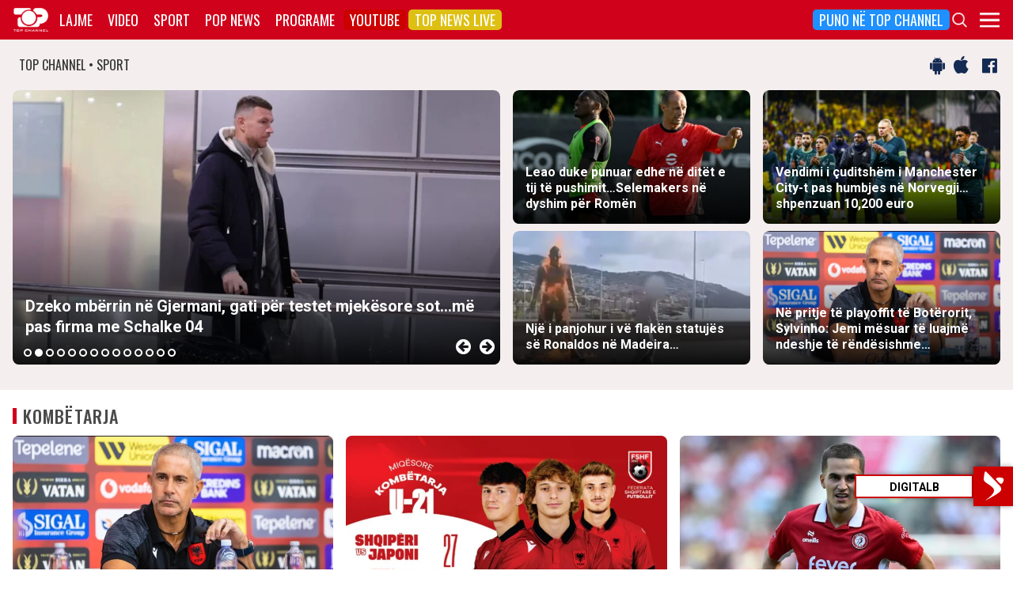

--- FILE ---
content_type: text/html; charset=UTF-8
request_url: https://top-channel.tv/sport/?utm_source=supersport&utm_campaign=supersport_redirect
body_size: 17729
content:
<!DOCTYPE html>
<html lang="en-US">

<head>
	<meta http-equiv="X-UA-Compatible" content="IE=edge">
	<meta name="viewport" content="width=device-width, initial-scale=1">
	<meta content='width=device-width, initial-scale=1.0, maximum-scale=1.0, user-scalable=0' name='viewport' />
	<title>  Sport - Top Channel</title>
	<meta charset="UTF-8" />
	<meta name="facebook-domain-verification" content="0q8896rl4bckxncytvruakxa9negl1" />
	<meta property="fb:app_id" content="1715618661991455" />
	<meta property="fb:pages" content="134092533150" />
	<meta property="fb:pages" content="108962328164349" />
	<meta property="fb:pages" content="103166395479985" />
	<meta property="og:type" content="website" />
	<meta property="og:locale" content="sq_AL" />
	<meta name="apple-itunes-app" content="app-id=652840314">
	<!--<meta name="google-play-app" content="app-id=com.topchannel.tv.activitys">-->

	<meta property="og:url" content="https://top-channel.tv/" />
	<meta property="og:title" content="  Sport - Top Channel" />
	<meta property="og:description" content="Lajmet e fundit minute pas minute, art, sport, Portokalli, Fiks Fare, Top Story, Perputhen, Big Brother Albania, Big Brother VIP, Shqiperia Live" />
	<meta property="og:image" content="https://top-channel.tv/wp-content/themes/topchannel/assets/images/topchannel.jpg" />

	<meta name="twitter:card" content="summary_large_image">
	<meta name="twitter:creator" content="@topchanneltv">
	<meta name="twitter:site" content="@tchbreakingnews">
	<meta name="twitter:url" content="https://top-channel.tv/">
	<meta name="twitter:title" content="  Sport - Top Channel">
	<meta name="twitter:description" content="Lajmet e fundit minute pas minute, art, sport, Portokalli, Fiks Fare, Top Story, Perputhen, Big Brother Albania, Big Brother VIP, Shqiperia Live">
	<meta name="twitter:image" content="https://top-channel.tv/wp-content/themes/topchannel/assets/images/topchannel.jpg">
	<meta name="twitter:image:alt" content="  Sport - Top Channel">

	<meta name="google-adsense-account" content="ca-pub-9878286712228611">
	<script async src="https://pagead2.googlesyndication.com/pagead/js/adsbygoogle.js?client=ca-pub-9878286712228611"
		crossorigin="anonymous"></script>
	<meta name='robots' content='max-image-preview:large' />
	<style>img:is([sizes="auto" i], [sizes^="auto," i]) { contain-intrinsic-size: 3000px 1500px }</style>
	<link rel='stylesheet' id='wp-block-library-css' href='https://top-channel.tv/wp-includes/css/dist/block-library/style.min.css?ver=6.8.3' type='text/css' media='all' />
<style id='classic-theme-styles-inline-css' type='text/css'>
/*! This file is auto-generated */
.wp-block-button__link{color:#fff;background-color:#32373c;border-radius:9999px;box-shadow:none;text-decoration:none;padding:calc(.667em + 2px) calc(1.333em + 2px);font-size:1.125em}.wp-block-file__button{background:#32373c;color:#fff;text-decoration:none}
</style>
<style id='global-styles-inline-css' type='text/css'>
:root{--wp--preset--aspect-ratio--square: 1;--wp--preset--aspect-ratio--4-3: 4/3;--wp--preset--aspect-ratio--3-4: 3/4;--wp--preset--aspect-ratio--3-2: 3/2;--wp--preset--aspect-ratio--2-3: 2/3;--wp--preset--aspect-ratio--16-9: 16/9;--wp--preset--aspect-ratio--9-16: 9/16;--wp--preset--color--black: #000000;--wp--preset--color--cyan-bluish-gray: #abb8c3;--wp--preset--color--white: #ffffff;--wp--preset--color--pale-pink: #f78da7;--wp--preset--color--vivid-red: #cf2e2e;--wp--preset--color--luminous-vivid-orange: #ff6900;--wp--preset--color--luminous-vivid-amber: #fcb900;--wp--preset--color--light-green-cyan: #7bdcb5;--wp--preset--color--vivid-green-cyan: #00d084;--wp--preset--color--pale-cyan-blue: #8ed1fc;--wp--preset--color--vivid-cyan-blue: #0693e3;--wp--preset--color--vivid-purple: #9b51e0;--wp--preset--gradient--vivid-cyan-blue-to-vivid-purple: linear-gradient(135deg,rgba(6,147,227,1) 0%,rgb(155,81,224) 100%);--wp--preset--gradient--light-green-cyan-to-vivid-green-cyan: linear-gradient(135deg,rgb(122,220,180) 0%,rgb(0,208,130) 100%);--wp--preset--gradient--luminous-vivid-amber-to-luminous-vivid-orange: linear-gradient(135deg,rgba(252,185,0,1) 0%,rgba(255,105,0,1) 100%);--wp--preset--gradient--luminous-vivid-orange-to-vivid-red: linear-gradient(135deg,rgba(255,105,0,1) 0%,rgb(207,46,46) 100%);--wp--preset--gradient--very-light-gray-to-cyan-bluish-gray: linear-gradient(135deg,rgb(238,238,238) 0%,rgb(169,184,195) 100%);--wp--preset--gradient--cool-to-warm-spectrum: linear-gradient(135deg,rgb(74,234,220) 0%,rgb(151,120,209) 20%,rgb(207,42,186) 40%,rgb(238,44,130) 60%,rgb(251,105,98) 80%,rgb(254,248,76) 100%);--wp--preset--gradient--blush-light-purple: linear-gradient(135deg,rgb(255,206,236) 0%,rgb(152,150,240) 100%);--wp--preset--gradient--blush-bordeaux: linear-gradient(135deg,rgb(254,205,165) 0%,rgb(254,45,45) 50%,rgb(107,0,62) 100%);--wp--preset--gradient--luminous-dusk: linear-gradient(135deg,rgb(255,203,112) 0%,rgb(199,81,192) 50%,rgb(65,88,208) 100%);--wp--preset--gradient--pale-ocean: linear-gradient(135deg,rgb(255,245,203) 0%,rgb(182,227,212) 50%,rgb(51,167,181) 100%);--wp--preset--gradient--electric-grass: linear-gradient(135deg,rgb(202,248,128) 0%,rgb(113,206,126) 100%);--wp--preset--gradient--midnight: linear-gradient(135deg,rgb(2,3,129) 0%,rgb(40,116,252) 100%);--wp--preset--font-size--small: 13px;--wp--preset--font-size--medium: 20px;--wp--preset--font-size--large: 36px;--wp--preset--font-size--x-large: 42px;--wp--preset--spacing--20: 0.44rem;--wp--preset--spacing--30: 0.67rem;--wp--preset--spacing--40: 1rem;--wp--preset--spacing--50: 1.5rem;--wp--preset--spacing--60: 2.25rem;--wp--preset--spacing--70: 3.38rem;--wp--preset--spacing--80: 5.06rem;--wp--preset--shadow--natural: 6px 6px 9px rgba(0, 0, 0, 0.2);--wp--preset--shadow--deep: 12px 12px 50px rgba(0, 0, 0, 0.4);--wp--preset--shadow--sharp: 6px 6px 0px rgba(0, 0, 0, 0.2);--wp--preset--shadow--outlined: 6px 6px 0px -3px rgba(255, 255, 255, 1), 6px 6px rgba(0, 0, 0, 1);--wp--preset--shadow--crisp: 6px 6px 0px rgba(0, 0, 0, 1);}:where(.is-layout-flex){gap: 0.5em;}:where(.is-layout-grid){gap: 0.5em;}body .is-layout-flex{display: flex;}.is-layout-flex{flex-wrap: wrap;align-items: center;}.is-layout-flex > :is(*, div){margin: 0;}body .is-layout-grid{display: grid;}.is-layout-grid > :is(*, div){margin: 0;}:where(.wp-block-columns.is-layout-flex){gap: 2em;}:where(.wp-block-columns.is-layout-grid){gap: 2em;}:where(.wp-block-post-template.is-layout-flex){gap: 1.25em;}:where(.wp-block-post-template.is-layout-grid){gap: 1.25em;}.has-black-color{color: var(--wp--preset--color--black) !important;}.has-cyan-bluish-gray-color{color: var(--wp--preset--color--cyan-bluish-gray) !important;}.has-white-color{color: var(--wp--preset--color--white) !important;}.has-pale-pink-color{color: var(--wp--preset--color--pale-pink) !important;}.has-vivid-red-color{color: var(--wp--preset--color--vivid-red) !important;}.has-luminous-vivid-orange-color{color: var(--wp--preset--color--luminous-vivid-orange) !important;}.has-luminous-vivid-amber-color{color: var(--wp--preset--color--luminous-vivid-amber) !important;}.has-light-green-cyan-color{color: var(--wp--preset--color--light-green-cyan) !important;}.has-vivid-green-cyan-color{color: var(--wp--preset--color--vivid-green-cyan) !important;}.has-pale-cyan-blue-color{color: var(--wp--preset--color--pale-cyan-blue) !important;}.has-vivid-cyan-blue-color{color: var(--wp--preset--color--vivid-cyan-blue) !important;}.has-vivid-purple-color{color: var(--wp--preset--color--vivid-purple) !important;}.has-black-background-color{background-color: var(--wp--preset--color--black) !important;}.has-cyan-bluish-gray-background-color{background-color: var(--wp--preset--color--cyan-bluish-gray) !important;}.has-white-background-color{background-color: var(--wp--preset--color--white) !important;}.has-pale-pink-background-color{background-color: var(--wp--preset--color--pale-pink) !important;}.has-vivid-red-background-color{background-color: var(--wp--preset--color--vivid-red) !important;}.has-luminous-vivid-orange-background-color{background-color: var(--wp--preset--color--luminous-vivid-orange) !important;}.has-luminous-vivid-amber-background-color{background-color: var(--wp--preset--color--luminous-vivid-amber) !important;}.has-light-green-cyan-background-color{background-color: var(--wp--preset--color--light-green-cyan) !important;}.has-vivid-green-cyan-background-color{background-color: var(--wp--preset--color--vivid-green-cyan) !important;}.has-pale-cyan-blue-background-color{background-color: var(--wp--preset--color--pale-cyan-blue) !important;}.has-vivid-cyan-blue-background-color{background-color: var(--wp--preset--color--vivid-cyan-blue) !important;}.has-vivid-purple-background-color{background-color: var(--wp--preset--color--vivid-purple) !important;}.has-black-border-color{border-color: var(--wp--preset--color--black) !important;}.has-cyan-bluish-gray-border-color{border-color: var(--wp--preset--color--cyan-bluish-gray) !important;}.has-white-border-color{border-color: var(--wp--preset--color--white) !important;}.has-pale-pink-border-color{border-color: var(--wp--preset--color--pale-pink) !important;}.has-vivid-red-border-color{border-color: var(--wp--preset--color--vivid-red) !important;}.has-luminous-vivid-orange-border-color{border-color: var(--wp--preset--color--luminous-vivid-orange) !important;}.has-luminous-vivid-amber-border-color{border-color: var(--wp--preset--color--luminous-vivid-amber) !important;}.has-light-green-cyan-border-color{border-color: var(--wp--preset--color--light-green-cyan) !important;}.has-vivid-green-cyan-border-color{border-color: var(--wp--preset--color--vivid-green-cyan) !important;}.has-pale-cyan-blue-border-color{border-color: var(--wp--preset--color--pale-cyan-blue) !important;}.has-vivid-cyan-blue-border-color{border-color: var(--wp--preset--color--vivid-cyan-blue) !important;}.has-vivid-purple-border-color{border-color: var(--wp--preset--color--vivid-purple) !important;}.has-vivid-cyan-blue-to-vivid-purple-gradient-background{background: var(--wp--preset--gradient--vivid-cyan-blue-to-vivid-purple) !important;}.has-light-green-cyan-to-vivid-green-cyan-gradient-background{background: var(--wp--preset--gradient--light-green-cyan-to-vivid-green-cyan) !important;}.has-luminous-vivid-amber-to-luminous-vivid-orange-gradient-background{background: var(--wp--preset--gradient--luminous-vivid-amber-to-luminous-vivid-orange) !important;}.has-luminous-vivid-orange-to-vivid-red-gradient-background{background: var(--wp--preset--gradient--luminous-vivid-orange-to-vivid-red) !important;}.has-very-light-gray-to-cyan-bluish-gray-gradient-background{background: var(--wp--preset--gradient--very-light-gray-to-cyan-bluish-gray) !important;}.has-cool-to-warm-spectrum-gradient-background{background: var(--wp--preset--gradient--cool-to-warm-spectrum) !important;}.has-blush-light-purple-gradient-background{background: var(--wp--preset--gradient--blush-light-purple) !important;}.has-blush-bordeaux-gradient-background{background: var(--wp--preset--gradient--blush-bordeaux) !important;}.has-luminous-dusk-gradient-background{background: var(--wp--preset--gradient--luminous-dusk) !important;}.has-pale-ocean-gradient-background{background: var(--wp--preset--gradient--pale-ocean) !important;}.has-electric-grass-gradient-background{background: var(--wp--preset--gradient--electric-grass) !important;}.has-midnight-gradient-background{background: var(--wp--preset--gradient--midnight) !important;}.has-small-font-size{font-size: var(--wp--preset--font-size--small) !important;}.has-medium-font-size{font-size: var(--wp--preset--font-size--medium) !important;}.has-large-font-size{font-size: var(--wp--preset--font-size--large) !important;}.has-x-large-font-size{font-size: var(--wp--preset--font-size--x-large) !important;}
:where(.wp-block-post-template.is-layout-flex){gap: 1.25em;}:where(.wp-block-post-template.is-layout-grid){gap: 1.25em;}
:where(.wp-block-columns.is-layout-flex){gap: 2em;}:where(.wp-block-columns.is-layout-grid){gap: 2em;}
:root :where(.wp-block-pullquote){font-size: 1.5em;line-height: 1.6;}
</style>
<link rel='stylesheet' id='bootstrap-css' href='https://top-channel.tv/wp-content/themes/topchannel/assets/ext/bootstrap/css/bootstrap.min.css?ver=3.3.7.20260118' type='text/css' media='all' />
<link rel='stylesheet' id='tch-main-style-css' href='https://top-channel.tv/wp-content/themes/topchannel/style.css?ver=1.0.20260118' type='text/css' media='all' />
<link rel='stylesheet' id='font-awesome-css' href='https://top-channel.tv/wp-content/themes/topchannel/assets/ext/font-awesome/css/font-awesome.min.css?ver=4.7.0.20260118' type='text/css' media='all' />
<link rel='stylesheet' id='tch-election-block-style-css' href='https://top-channel.tv/wp-content/themes/topchannel/election.css?ver=1.0.20260118' type='text/css' media='all' />
<link rel='stylesheet' id='slick-slider-style-css' href='https://top-channel.tv/wp-content/themes/topchannel/assets/ext/slick/slick.css?ver=1.8.0.20260118' type='text/css' media='all' />
<link rel='stylesheet' id='tch-tv-style-css' href='https://top-channel.tv/wp-content/themes/topchannel/sports-style.css?ver=1.0.20260118' type='text/css' media='all' />
<script type="text/javascript" src="https://top-channel.tv/wp-content/themes/topchannel/assets/ext/jquery/jquery-3.7.1.min.js?ver=1" id="jquery-js"></script>
<script type="text/javascript" src="https://top-channel.tv/wp-content/themes/topchannel/assets/ext/prebid/prebid10.17.0.js?ver=1.0.0.20260118" id="prebid-js"></script>
<script type="text/javascript" src="https://top-channel.tv/wp-content/themes/topchannel/gam.js?ver=1.0.0.20260118" id="gam-js"></script>
<link rel="canonical" href="https://top-channel.tv/sport/" />
<link rel="alternate" title="oEmbed (JSON)" type="application/json+oembed" href="https://top-channel.tv/wp-json/oembed/1.0/embed?url=https%3A%2F%2Ftop-channel.tv%2Fsport%2F" />
<link rel="alternate" title="oEmbed (XML)" type="text/xml+oembed" href="https://top-channel.tv/wp-json/oembed/1.0/embed?url=https%3A%2F%2Ftop-channel.tv%2Fsport%2F&#038;format=xml" />

	<!--[if lt IE 9]>
	<script src="https://oss.maxcdn.com/html5shiv/3.7.3/html5shiv.min.js"></script>
	<script src="https://oss.maxcdn.com/respond/1.4.2/respond.min.js"></script>
	<![endif]-->
	
	<script>
		var pageType = "page";
		var contentCategory = "";
	</script>


	<!-- Google tag (gtag.js) -->
	<script async src="https://www.googletagmanager.com/gtag/js?id=G-ZSFJQH1PRP"></script>
	<script>
		window.dataLayer = window.dataLayer || [];

		function gtag() {
			dataLayer.push(arguments);
		}
		gtag('js', new Date());
		gtag('config', 'G-ZSFJQH1PRP');
	</script>

	<!-- DFP Ads -->
	<script async='async' src='https://www.googletagservices.com/tag/js/gpt.js'></script>
	<script>
		var ajaxurl = "https://top-channel.tv/wp-admin/admin-ajax.php";
	</script>

	<link rel="apple-touch-icon" sizes="57x57" href="/icons/apple-icon-57x57.png">
	<link rel="apple-touch-icon" sizes="60x60" href="/icons/apple-icon-60x60.png">
	<link rel="apple-touch-icon" sizes="72x72" href="/icons/apple-icon-72x72.png">
	<link rel="apple-touch-icon" sizes="76x76" href="/icons/apple-icon-76x76.png">
	<link rel="apple-touch-icon" sizes="114x114" href="/icons/apple-icon-114x114.png">
	<link rel="apple-touch-icon" sizes="120x120" href="/icons/apple-icon-120x120.png">
	<link rel="apple-touch-icon" sizes="144x144" href="/icons/apple-icon-144x144.png">
	<link rel="apple-touch-icon" sizes="152x152" href="/icons/apple-icon-152x152.png">
	<link rel="apple-touch-icon" sizes="180x180" href="/icons/apple-icon-180x180.png">
	<link rel="icon" type="image/png" sizes="192x192" href="/icons/android-icon-192x192.png">
	<link rel="icon" type="image/png" sizes="32x32" href="/icons/favicon-32x32.png">
	<link rel="icon" type="image/png" sizes="96x96" href="/icons/favicon-96x96.png">
	<link rel="icon" type="image/png" sizes="16x16" href="/icons/favicon-16x16.png">
	<link rel="manifest" href="/icons/manifest.json">
	<meta name="msapplication-TileColor" content="#ffffff">
	<meta name="msapplication-TileImage" content="/icons/ms-icon-144x144.png">
	<meta name="theme-color" content="#142a51">


	
	<script type="application/ld+json">
		{
			"@context": "https://schema.org",
			"@type": "Organization",
			"name": "Top Channel Sh.a.",
			"url": "https://top-channel.tv/",
			"sameAs": [
				"https://www.facebook.com/topchannel",
				"https://www.instagram.com/topchannelalbania/",
				"https://twitter.com/topchanneltv",
				"https://www.youtube.com/user/TopChannelAlbania"
			]
		}
	</script>
		</head>

<body class="wp-singular page-template-default page page-id-18585 wp-theme-topchannel custom-homex sports-home">
	<div class="container-fluid siteContainer">

		

		<div class="topContainer">
			<div class="topInnerContainer">

				<div class="logoContainer">
					<a href="https://top-channel.tv/">
						<img src="https://top-channel.tv/wp-content/themes/topchannel/assets/images/logo.png" />
						<div class="clearfix"></div>
					</a>
					<div class="clearfix"></div>
				</div>

				<div class="bigMenu hidden-xs">
					<div class="menuContainer"><ul id="topMenu" class="menuUL"><li id="menu-item-18542" class="menu-item menu-item-type-custom menu-item-object-custom menu-item-18542"><a href="https://top-channel.tv/kreu/">Lajme</a></li>
<li id="menu-item-18545" class="menu-item menu-item-type-post_type_archive menu-item-object-video menu-item-18545"><a href="https://top-channel.tv/video/">Video</a></li>
<li id="menu-item-18587" class="menu-item menu-item-type-post_type menu-item-object-page menu-item-18587"><a href="https://top-channel.tv/sport/">Sport</a></li>
<li id="menu-item-18588" class="menu-item menu-item-type-post_type menu-item-object-page menu-item-18588"><a href="https://top-channel.tv/popnews/">Pop News</a></li>
<li id="menu-item-18712" class="menu-item menu-item-type-post_type_archive menu-item-object-programe menu-item-18712"><a href="https://top-channel.tv/programe/">Programe</a></li>
<li id="menu-item-965329" class="top-youtube-red menu-item menu-item-type-custom menu-item-object-custom menu-item-965329"><a href="https://www.youtube.com/subscription_center?add_user=TopChannelAlbania">Youtube</a></li>
<li id="menu-item-806108" class="orange menu-item menu-item-type-post_type menu-item-object-page menu-item-806108"><a href="https://top-channel.tv/topnewslive/">Top News LIVE</a></li>
<li id="menu-item-3244551" class="puno-top-channel menu-item menu-item-type-post_type menu-item-object-page menu-item-3244551"><a href="https://top-channel.tv/mundesi-punesimi/">Puno në Top Channel</a></li>
</ul></div><!-- Cached Nav: topMenu -->									</div>

				<div class="menuButtonContainer pull-right">
					<!-- 					<a href="/topnewslive/" class="topnewslive visible-xs"><img src="https://top-channel.tv/wp-content/themes/topchannel/assets/images/tnw.png" /></a> -->
					<a href="#" class="searchIcon"><img
							src="https://top-channel.tv/wp-content/themes/topchannel/assets/images/search.png" /></a>
					<a href="#" class="menuIcon"><img
							src="https://top-channel.tv/wp-content/themes/topchannel/assets/images/menu.png" /></a>
					<div class="clearfix"></div>
				</div>
				<div class="clearfix"></div>
			</div>
			<div class="clearfix"></div>
		</div>

		<div class="mainMenu">

			<div class="siteWidthContainer">
				<div class="col-xs-12 col-sm-2 col-md-2 col-lg-2 col">
					<div class="menuContainer"><ul id="newsMenu1" class="menuUL"><li id="menu-item-18518" class="menu-item menu-item-type-custom menu-item-object-custom menu-item-18518"><a href="https://top-channel.tv/kreu/">Lajme</a></li>
<li id="menu-item-18519" class="menu-item menu-item-type-taxonomy menu-item-object-category menu-item-18519"><a href="https://top-channel.tv/artikuj/vendi/politike/">Politikë</a></li>
<li id="menu-item-18521" class="menu-item menu-item-type-taxonomy menu-item-object-category menu-item-18521"><a href="https://top-channel.tv/artikuj/vendi/kronike/">Kronikë</a></li>
<li id="menu-item-18520" class="menu-item menu-item-type-taxonomy menu-item-object-category menu-item-18520"><a href="https://top-channel.tv/artikuj/vendi/aktualitet/">Aktualitet</a></li>
<li id="menu-item-247249" class="menu-item menu-item-type-taxonomy menu-item-object-category menu-item-247249"><a href="https://top-channel.tv/artikuj/vendi/ekonomi/">Ekonomi</a></li>
<li id="menu-item-18522" class="menu-item menu-item-type-taxonomy menu-item-object-category menu-item-18522"><a href="https://top-channel.tv/artikuj/vendi/sociale/">Sociale</a></li>
<li id="menu-item-648489" class="menu-item menu-item-type-taxonomy menu-item-object-videot menu-item-648489"><a href="https://top-channel.tv/videot/lajme/">Video</a></li>
<li id="menu-item-806131" class="menu-item menu-item-type-post_type menu-item-object-page menu-item-806131"><a href="https://top-channel.tv/topnewslive/">Top News LIVE</a></li>
</ul></div><!-- Cached Nav: newsMenu1 -->				</div>

				<div class="col-xs-12 col-sm-2 col-md-2 col-lg-2 col">
					<div class="menuContainer"><ul id="newsMenu2" class="menuUL"><li id="menu-item-18524" class="menu-item menu-item-type-taxonomy menu-item-object-category menu-item-18524"><a href="https://top-channel.tv/artikuj/bota/">Bota</a></li>
<li id="menu-item-2623901" class="menu-item menu-item-type-taxonomy menu-item-object-category menu-item-2623901"><a href="https://top-channel.tv/artikuj/opinion/">Opinion</a></li>
<li id="menu-item-780739" class="menu-item menu-item-type-taxonomy menu-item-object-category menu-item-780739"><a href="https://top-channel.tv/artikuj/vendi/koment/">Koment</a></li>
<li id="menu-item-18525" class="menu-item menu-item-type-taxonomy menu-item-object-category menu-item-18525"><a href="https://top-channel.tv/artikuj/rajoni/">Kosova dhe Rajoni</a></li>
<li id="menu-item-18527" class="menu-item menu-item-type-taxonomy menu-item-object-category menu-item-18527"><a href="https://top-channel.tv/artikuj/teknologji/">Shkencë dhe Teknologji</a></li>
<li id="menu-item-798696" class="menu-item menu-item-type-taxonomy menu-item-object-category menu-item-798696"><a href="https://top-channel.tv/artikuj/teknologji/auto/">Auto</a></li>
</ul></div><!-- Cached Nav: newsMenu2 -->				</div>

				<div class="col-xs-12 col-sm-2 col-md-2 col-lg-2 col visible-xs">
					<div class="menuContainer"><ul id="videoMenu" class="menuUL"><li id="menu-item-655471" class="menu-item menu-item-type-post_type_archive menu-item-object-video menu-item-655471"><a href="https://top-channel.tv/video/">Video</a></li>
<li id="menu-item-655473" class="menu-item menu-item-type-taxonomy menu-item-object-videot menu-item-655473"><a href="https://top-channel.tv/videot/programe/">Programe</a></li>
<li id="menu-item-655472" class="menu-item menu-item-type-taxonomy menu-item-object-videot menu-item-655472"><a href="https://top-channel.tv/videot/lajme/">Lajme</a></li>
</ul></div><!-- Cached Nav: videoMenu -->				</div>

				<div class="clearfix visible-xs"></div>

				<div class="col-xs-12 col-sm-2 col-md-2 col-lg-2 col">
					<div class="menuContainer"><ul id="sportsMenu" class="menuUL"><li id="menu-item-18592" class="menu-item menu-item-type-post_type menu-item-object-page menu-item-18592"><a href="https://top-channel.tv/sport/">Sport</a></li>
<li id="menu-item-3164066" class="menu-item menu-item-type-taxonomy menu-item-object-category menu-item-3164066"><a href="https://top-channel.tv/artikuj/sport/kombetarja/">Kombëtarja</a></li>
<li id="menu-item-3164067" class="menu-item menu-item-type-taxonomy menu-item-object-category menu-item-3164067"><a href="https://top-channel.tv/artikuj/sport/kategoria-superiore/">Kategoria Superiore</a></li>
<li id="menu-item-3164068" class="menu-item menu-item-type-taxonomy menu-item-object-category menu-item-3164068"><a href="https://top-channel.tv/artikuj/sport/kategoria-e-pare/">Kategoria e Parë</a></li>
<li id="menu-item-3164069" class="menu-item menu-item-type-taxonomy menu-item-object-category menu-item-3164069"><a href="https://top-channel.tv/artikuj/sport/premier-league/">Premier League</a></li>
<li id="menu-item-3164071" class="menu-item menu-item-type-taxonomy menu-item-object-category menu-item-3164071"><a href="https://top-channel.tv/artikuj/sport/la-liga/">La Liga</a></li>
<li id="menu-item-3164073" class="menu-item menu-item-type-taxonomy menu-item-object-category menu-item-3164073"><a href="https://top-channel.tv/artikuj/sport/serie-a/">Serie A</a></li>
<li id="menu-item-3164075" class="menu-item menu-item-type-taxonomy menu-item-object-category menu-item-3164075"><a href="https://top-channel.tv/artikuj/sport/shumesportesh/">Shumësportësh</a></li>
<li id="menu-item-3164076" class="menu-item menu-item-type-taxonomy menu-item-object-category menu-item-3164076"><a href="https://top-channel.tv/artikuj/sport/sport-gossip/">Sport Gossip</a></li>
</ul></div><!-- Cached Nav: sportsMenu -->				</div>

				<div class="col-xs-12 col-sm-2 col-md-2 col-lg-2 col">
					<div class="menuContainer"><ul id="popnewsMenu" class="menuUL"><li id="menu-item-18591" class="menu-item menu-item-type-post_type menu-item-object-page menu-item-18591"><a href="https://top-channel.tv/popnews/">Pop News</a></li>
<li id="menu-item-247475" class="menu-item menu-item-type-post_type menu-item-object-page menu-item-247475"><a href="https://top-channel.tv/popnews/">Showbiz</a></li>
<li id="menu-item-18530" class="menu-item menu-item-type-taxonomy menu-item-object-category menu-item-18530"><a href="https://top-channel.tv/artikuj/popnews/lifestyle/">Lifestyle</a></li>
<li id="menu-item-659608" class="menu-item menu-item-type-taxonomy menu-item-object-category menu-item-659608"><a href="https://top-channel.tv/artikuj/popnews/fashion/">Fashion</a></li>
<li id="menu-item-659609" class="menu-item menu-item-type-taxonomy menu-item-object-category menu-item-659609"><a href="https://top-channel.tv/artikuj/popnews/shendeti/">Shëndeti</a></li>
<li id="menu-item-659607" class="menu-item menu-item-type-taxonomy menu-item-object-category menu-item-659607"><a href="https://top-channel.tv/artikuj/popnews/dieta/">Dieta</a></li>
<li id="menu-item-716679" class="menu-item menu-item-type-taxonomy menu-item-object-category menu-item-716679"><a href="https://top-channel.tv/artikuj/popnews/receta-gatimi/">Receta gatimi</a></li>
</ul></div><!-- Cached Nav: popnewsMenu -->				</div>


				<div class="col-xs-12 col-sm-2 col-md-2 col-lg-2 col">
					<div class="menuContainer"><ul id="tvMenu" class="menuUL"><li id="menu-item-18713" class="menu-item menu-item-type-post_type_archive menu-item-object-programe menu-item-18713"><a href="https://top-channel.tv/programe/">Programe</a></li>
<li id="menu-item-2965450" class="menu-item menu-item-type-custom menu-item-object-custom menu-item-2965450"><a href="https://bigbrothervip.top-channel.tv/">Big Brother VIP</a></li>
<li id="menu-item-2007890" class="menu-item menu-item-type-post_type menu-item-object-programe menu-item-2007890"><a href="https://top-channel.tv/programe/perputhen/">Për’puthen</a></li>
<li id="menu-item-2007891" class="menu-item menu-item-type-post_type menu-item-object-programe menu-item-2007891"><a href="https://top-channel.tv/programe/shqiperia-live/">Shqipëria LIVE</a></li>
<li id="menu-item-247538" class="menu-item menu-item-type-post_type menu-item-object-programe menu-item-247538"><a href="https://top-channel.tv/programe/fiksfare/">Fiks Fare</a></li>
<li id="menu-item-18553" class="menu-item menu-item-type-taxonomy menu-item-object-videot menu-item-18553"><a href="https://top-channel.tv/videot/programe/">Video</a></li>
<li id="menu-item-248057" class="menu-item menu-item-type-post_type_archive menu-item-object-programe menu-item-248057"><a href="https://top-channel.tv/programe/">Të gjitha programet</a></li>
<li id="menu-item-873786" class="menu-item menu-item-type-post_type menu-item-object-page menu-item-873786"><a href="https://top-channel.tv/guida/">Guida TV</a></li>
</ul></div><!-- Cached Nav: tvMenu -->				</div>

				<div class="col-xs-12 col-sm-2 col-md-2 col-lg-2 col">
					<div class="menuContainer"><ul id="tchMenu" class="menuUL"><li id="menu-item-18539" class="menu-item menu-item-type-post_type menu-item-object-page menu-item-18539"><a href="https://top-channel.tv/rreth-top-channel/">Top Channel</a></li>
<li id="menu-item-18551" class="menu-item menu-item-type-post_type menu-item-object-page menu-item-18551"><a href="https://top-channel.tv/rreth-top-channel/">Rreth Top Channel</a></li>
<li id="menu-item-2985343" class="menu-item menu-item-type-custom menu-item-object-custom menu-item-2985343"><a href="https://tickets.top-media.al/">Bileta</a></li>
<li id="menu-item-18540" class="menu-item menu-item-type-post_type menu-item-object-page menu-item-18540"><a href="https://top-channel.tv/rreth-top-channel/kontakt/">Kontakt</a></li>
<li id="menu-item-18538" class="menu-item menu-item-type-post_type menu-item-object-page menu-item-18538"><a href="https://top-channel.tv/mundesi-punesimi/">Puno në Top Channel</a></li>
<li id="menu-item-2543732" class="menu-item menu-item-type-post_type menu-item-object-page menu-item-2543732"><a href="https://top-channel.tv/privacy-policy-terms-of-use/">Privacy Policy &#038; Terms of Use</a></li>
</ul></div><!-- Cached Nav: tchMenu -->				</div>

				<div class="clearfix"></div>
			</div>
			<div class="clearfix"></div>
		</div>

		<div class="searchBox">
			<div class="siteWidthContainer">
				<form method="get" action="https://top-channel.tv/">
					<input pattern=".{3,}" required type="text" name="s" id="s" placeholder="Kerko..." class="txt" />
					<button type="submit" class="startSearch">
						<i class="fa fa-search" aria-hidden="true"></i>
					</button>
					<div class="clearfix"></div>
				</form>
				<div class="clearfix"></div>
			</div>
		</div>

		<div class="contentWrapper"><div class="socialMediaBox">
    <div class="siteWidthContainer">
        <div class="col-xs-6 mainDate">
            TOP CHANNEL &bull; SPORT
        </div>

        <div class="col-xs-6 text-right noPadding">
            <a target="_blank" href="https://play.google.com/store/apps/details?id=com.topchannel.tv.activitys"><i
                    class="fa fa-android" aria-hidden="true"></i></a>
            <a target="_blank" href="https://itunes.apple.com/us/app/top-channel/id652840314?mt=8"><i
                    class="fa fa-apple" aria-hidden="true"></i></a>

            <a target="_blank" href="https://www.facebook.com/topchannelsport/"><i class="fa fa-facebook-official"
                    aria-hidden="true"></i></a>

            <div class="clearfix"></div>
        </div>
        <div class="clearfix"></div>
    </div>
</div>
<style>
    .homeNewsSlider {
        display: none;
    }

    .homeNewsSlider.slick-initialized {
        display: block;
        visibility: visible;
    }
</style>
<script>
    jQuery(document).ready(function($) {
        $('.homeNewsSlider').slick({
            infinite: true,
            dots: true,
            // fade: true,
            cssEase: 'ease-in-out',
            autoplay: true,
            autoplaySpeed: 5000,
            arrows: true,
            dotsClass: 'dotz',
            nextArrow: '<div class="sarr slick-next"><i class="fa fa-arrow-circle-right"></i></div>',
            prevArrow: '<div class="sarr slick-prev"><i class="fa fa-arrow-circle-left"></i></div>',
            adaptiveHeight: true
        });
    });
</script>

<style>

</style>

<div class="featuredNews newsBoxContainer grayBG">

    <!-- 
	<div class="siteWidthContainer" style="padding: 16px 8px 0px 8px;">
		<div class="col-12">
			<a href="https://zgjedhjet.top-channel.tv/">
				<img src="https://top-channel.tv/wp-content/themes/topchannel/assets/zgjedhjet2025/zdesk3.jpg"
					class="hidden-xs img-responsive fullWidthImage simpleShadow roundedImage"
					alt="Zgjedhjet 2025 - Shqipëria Vendos - Top Channel" />
				<img src="https://top-channel.tv/wp-content/themes/topchannel/assets/zgjedhjet2025/zmob3.jpg"
					class="visible-xs hidden-sm hidden-md hidden-lg img-responsive fullWidthImage simpleShadow roundedImage"
					alt="Zgjedhjet 2025 - Shqipëria Vendos - Top Channel" />
			</a>
		</div>
	</div>
	<div class="clearfix"></div>
	<div class="clearfix"></div> -->

    <div class="clearfix"></div>

    <div class="siteWidthContainer">

                                    <div class="newsBox col-xs-12 col-sm-12 col-md-12 col-lg-6 homeNewsSlider newsBox-1">
                    <a href="https://top-channel.tv/2026/01/21/champions-league-mbremje-e-cmendur-per-barcelonen-liverpool-dominon-marseille-nuk-gabon-as-bayern/" class="articleLink">
                        <img src="https://top-channel.tv/wp-content/uploads/2026/01/champions_hd-2-800x450.jpg" class="img-responsive fullWidthImage" />
                        <div class="titleContainer">
                            Champions League/Mbrëmje e çmendur për Barcelonën, Liverpool dominon Marseille, Bayern në 1/8 e finaleve                            <div class="clearfix"></div>
                        </div>
                        <div class="clearfix"></div>
                    </a>

                                                                        <a href="https://top-channel.tv/2026/01/22/dzeko-mberrin-ne-gjermani-gati-per-testet-mjekesore-sotme-pas-firma-me-schalke-04/" class="articleLink">
                                <img src="https://top-channel.tv/wp-content/uploads/2026/01/14631a48ef5a97255c91eb13f5ab83f241842c66_sd-800x450.jpg" class="img-responsive fullWidthImage" />
                                <div class="titleContainer">
                                    Dzeko mbërrin në Gjermani, gati për testet mjekësore sot…më pas firma me Schalke 04                                    <div class="clearfix"></div>
                                </div>
                                <div class="clearfix"></div>
                            </a>
                                                    <a href="https://top-channel.tv/2026/01/22/perfaqesuesi-i-pronareve-te-milanit-viziton-kuqezinjte-keni-siguri-dhe-mbeshtjetje-afatgjate-nga-pronaret/" class="articleLink">
                                <img src="https://top-channel.tv/wp-content/uploads/2026/01/Cardinale-Allegri-Furlani_sd-800x450.jpg" class="img-responsive fullWidthImage" />
                                <div class="titleContainer">
                                    Përfaqësuesi i pronarëve të Milanit viziton kuqezinjtë: Keni siguri dhe mbështjetje afatgjatë nga pronarët                                    <div class="clearfix"></div>
                                </div>
                                <div class="clearfix"></div>
                            </a>
                                                    <a href="https://top-channel.tv/2026/01/21/champions-league-thuram-e-mckennie-i-japin-suksesin-juventusit-atalanta-hedh-poshte-shansin-e-arte-per-ne-top-8/" class="articleLink">
                                <img src="https://top-channel.tv/wp-content/uploads/2026/01/juve_hd-2-800x450.jpg" class="img-responsive fullWidthImage" />
                                <div class="titleContainer">
                                    Champions League/ Thuram e McKennie i japin suksesin Juventusit, Atalanta hedh poshtë shansin e artë për në Top-8                                    <div class="clearfix"></div>
                                </div>
                                <div class="clearfix"></div>
                            </a>
                                                    <a href="https://top-channel.tv/2026/01/21/luciano-spalletti-mbremje-e-cmendur-zihet-me-tifozin-dhe-i-jep-shpulle-opendes/" class="articleLink">
                                <img src="https://top-channel.tv/wp-content/uploads/2026/01/Lucianoooo_hd-2-800x450.jpg" class="img-responsive fullWidthImage" />
                                <div class="titleContainer">
                                    Luciano Spalletti, mbrëmje ‘e çmendur’; zihet me tifozin dhe ‘i jep shpullë’ Opendës                                    <div class="clearfix"></div>
                                </div>
                                <div class="clearfix"></div>
                            </a>
                                                    <a href="https://top-channel.tv/2026/01/21/perpara-10-vitesh-refuzoi-interin-tani-e-shkaterron-ne-champions-gabriel-jesus-ka-rilindur-dhe-eshte-ne-merkato/" class="articleLink">
                                <img src="https://top-channel.tv/wp-content/uploads/2026/01/gabriel-Jesus_hd-2-800x450.jpg" class="img-responsive fullWidthImage" />
                                <div class="titleContainer">
                                    Përpara 10 vitesh, refuzoi Interin, tani e shkatërron në Champions; Gabriel Jesus ka rilindur dhe është në merkato                                    <div class="clearfix"></div>
                                </div>
                                <div class="clearfix"></div>
                            </a>
                                                    <a href="https://top-channel.tv/2026/01/21/shkendijat-ne-familjen-beckham-vjen-pergjigjja-e-david-ndaj-brooklyn/" class="articleLink">
                                <img src="https://top-channel.tv/wp-content/uploads/2026/01/david-beckham_hd-2-800x450.jpg" class="img-responsive fullWidthImage" />
                                <div class="titleContainer">
                                    ‘Shkëndijat’ në Familjen Beckham; vjen përgjigjja e David ndaj Brooklyn                                    <div class="clearfix"></div>
                                </div>
                                <div class="clearfix"></div>
                            </a>
                                                    <a href="https://top-channel.tv/2026/01/21/jose-mourinho-dhe-dhurata-e-tifozeve-te-romes-qe-takoi-ne-torino-a-do-te-kthehem-asnjehere-nuk-i-dihet/" class="articleLink">
                                <img src="https://top-channel.tv/wp-content/uploads/2026/01/mourinho-dhurata_hd-2-800x450.jpg" class="img-responsive fullWidthImage" />
                                <div class="titleContainer">
                                    Jose Mourinho dhe dhurata e tifozëve të Romës që takoi në Torino: A do të kthehem? Asnjëherë nuk i dihet…                                    <div class="clearfix"></div>
                                </div>
                                <div class="clearfix"></div>
                            </a>
                                                    <a href="https://top-channel.tv/2026/01/21/manchester-city-shembet-ne-norvegji-haaland-me-shoke-rimbursojne-tifozet-eshte-minimumi-qe-mund-te-bejme/" class="articleLink">
                                <img src="https://top-channel.tv/wp-content/uploads/2026/01/Haaland_hd-2-1-800x450.jpg" class="img-responsive fullWidthImage" />
                                <div class="titleContainer">
                                    Manchester City ‘shembet’ në Norvegji, Haaland me shokë rimbursojnë tifozët: Është minimumi që mund të bëjmë                                    <div class="clearfix"></div>
                                </div>
                                <div class="clearfix"></div>
                            </a>
                                                    <a href="https://top-channel.tv/2026/01/21/futbolli-arab-oferte-pune-online-me-nje-page-marramendese/" class="articleLink">
                                <img src="https://top-channel.tv/wp-content/uploads/2026/01/saudi-pro-league_hd-800x450.jpg" class="img-responsive fullWidthImage" />
                                <div class="titleContainer">
                                    Futbolli arab, ofertë pune online, ja me çfarë page&#8230;                                    <div class="clearfix"></div>
                                </div>
                                <div class="clearfix"></div>
                            </a>
                                                    <a href="https://top-channel.tv/2026/01/21/real-madrid-klima-bellingham-tifoze-mbetet-e-tensionuar-mora-revanshin/" class="articleLink">
                                <img src="https://top-channel.tv/wp-content/uploads/2026/01/jude-bellingham_hd-800x450.jpg" class="img-responsive fullWidthImage" />
                                <div class="titleContainer">
                                    Real Madrid, klima Bellingham-tifozë mbetet e tensionuar: Mora revanshin&#8230;                                    <div class="clearfix"></div>
                                </div>
                                <div class="clearfix"></div>
                            </a>
                                                    <a href="https://top-channel.tv/2026/01/21/futbolli-eshte-nje-sport-m-luis-enrique-nuk-gjen-paqe-pas-disfates-me-sporting-lisbone/" class="articleLink">
                                <img src="https://top-channel.tv/wp-content/uploads/2026/01/luis-enrique_hd-800x450.jpg" class="img-responsive fullWidthImage" />
                                <div class="titleContainer">
                                    ‘Futbolli është një sport m&#8230;’/ Luis Enrique nuk gjen paqe pas disfatës me Sporting Lisbonë                                    <div class="clearfix"></div>
                                </div>
                                <div class="clearfix"></div>
                            </a>
                                                    <a href="https://top-channel.tv/2026/01/21/senegali-shperblime-endrrash-per-kupen-e-afrikes-para-dhe-terrene-nga-presidenti/" class="articleLink">
                                <img src="https://top-channel.tv/wp-content/uploads/2026/01/Senegali_hd-800x450.jpg" class="img-responsive fullWidthImage" />
                                <div class="titleContainer">
                                    Senegali, shpërblime ëndrrash për Kupën e Afrikës; para dhe terrene nga presidenti                                    <div class="clearfix"></div>
                                </div>
                                <div class="clearfix"></div>
                            </a>
                                                    <a href="https://top-channel.tv/2026/01/21/australian-open-viroza-behet-makth-i-tenisteve-epidemi-ne-turneun-e-melbourne/" class="articleLink">
                                <img src="https://top-channel.tv/wp-content/uploads/2026/01/australian-open_hd-800x450.jpg" class="img-responsive fullWidthImage" />
                                <div class="titleContainer">
                                    Australian Open, viroza bëhet makth i tenistëve, epidemi në turneun e Melbourne                                    <div class="clearfix"></div>
                                </div>
                                <div class="clearfix"></div>
                            </a>
                                            
                </div>
                                            <div class="newsBox col-xs-6 col-sm-6 col-md-6 col-lg-3 newsBox-2">
                    <a href="https://top-channel.tv/2026/01/22/milan-leao-ende-duke-punuar-edhe-ne-ditet-e-tij-te-pushimitselemakers-ne-dyshim-per-romen/" class="articleLink">
                        <img src="https://top-channel.tv/wp-content/uploads/2026/01/ansa_leao_allegri_milan_sd-800x450.jpg" class="img-responsive fullWidthImage" />
                        <div class="titleContainer">
                            Leao duke punuar edhe në ditët e tij të pushimit…Selemakers në dyshim për Romën                            <div class="clearfix"></div>
                        </div>
                        <div class="clearfix"></div>
                    </a>

                    
                </div>
                                            <div class="newsBox col-xs-6 col-sm-6 col-md-6 col-lg-3 newsBox-3">
                    <a href="https://top-channel.tv/2026/01/22/city-rimbursoi-tifozet-pas-humbjes-ndaj-bodos-10200-euro-per-374-tifozet-qe-udhetuan-per-ne-ndeshjen-ne-transferte/" class="articleLink">
                        <img src="https://top-channel.tv/wp-content/uploads/2026/01/6971191cc619f_sd-800x450.jpg" class="img-responsive fullWidthImage" />
                        <div class="titleContainer">
                            Vendimi i çuditshëm i Manchester City-t pas humbjes në Norvegji…shpenzuan 10,200 euro                            <div class="clearfix"></div>
                        </div>
                        <div class="clearfix"></div>
                    </a>

                    
                </div>
                                    <div class="clearfix visible-xs"></div>                            <div class="newsBox col-xs-6 col-sm-6 col-md-6 col-lg-3 newsBox-4">
                    <a href="https://top-channel.tv/2026/01/22/nje-tifoz-i-ve-flaken-statujes-se-ronaldos-ne-madeira/" class="articleLink">
                        <img src="https://top-channel.tv/wp-content/uploads/2026/01/ronado_sd-800x450.jpg" class="img-responsive fullWidthImage" />
                        <div class="titleContainer">
                            Një i panjohur i vë flakën statujës së Ronaldos në Madeira…                            <div class="clearfix"></div>
                        </div>
                        <div class="clearfix"></div>
                    </a>

                    
                </div>
                                            <div class="newsBox col-xs-6 col-sm-6 col-md-6 col-lg-3 newsBox-5">
                    <a href="https://top-channel.tv/2026/01/21/ne-pritje-te-playoffit-te-boterorit-sylvinho-jemi-mesuar-te-luajme-ndeshje-te-rendesishme/" class="articleLink">
                        <img src="https://top-channel.tv/wp-content/uploads/2026/01/Sylvinho_hd-2-800x450.jpg" class="img-responsive fullWidthImage" />
                        <div class="titleContainer">
                            Në pritje të playoffit të Botërorit, Sylvinho: Jemi mësuar të luajmë ndeshje të rëndësishme…                            <div class="clearfix"></div>
                        </div>
                        <div class="clearfix"></div>
                    </a>

                    
                </div>
                                            <div class="clearfix"></div>
    </div>
    <div class="clearfix"></div>

</div>
<div class="clearfix"></div>

<div class="threeGrid whiteBG pt20">
	<div class="siteWidthContainer">
				<div class="boxTitle">
				<div class="vline"></div>
				<a href="https://top-channel.tv/artikuj/sport/kombetarja/">Kombëtarja</a>
				<div class="clearfix"></div>
			</div>
		
		<div class="articles">
											<div class="article col-xs-12 col-sm-4 col-md-4 col-lg-4 article-1">
					<a href="https://top-channel.tv/2026/01/21/ne-pritje-te-playoffit-te-boterorit-sylvinho-jemi-mesuar-te-luajme-ndeshje-te-rendesishme/" class="imageContainer ">
						<img src="https://top-channel.tv/wp-content/uploads/2026/01/Sylvinho_hd-2-800x450.jpg" class="img-responsive fullWidthImage" />
																		<div class="clearfix"></div>
					</a>
					<div class="clearfix"></div>
					<a href="https://top-channel.tv/2026/01/21/ne-pritje-te-playoffit-te-boterorit-sylvinho-jemi-mesuar-te-luajme-ndeshje-te-rendesishme/" class="articleTitle">
						Në pritje të playoffit të Botërorit, Sylvinho: Jemi mësuar të luajmë ndeshje të rëndësishme…						<br />
						<div class="date"><i class="fa fa-clock-o" aria-hidden="true"></i> 21/01 18:47</div>
					</a>
				</div>
				
								<div class="article col-xs-12 col-sm-4 col-md-4 col-lg-4 article-2">
					<a href="https://top-channel.tv/2026/01/21/kombetarja-u21-do-te-luaje-nje-miqesore-me-japonine-ne-antalia-ne-27-mars/" class="imageContainer hidden-xs">
						<img src="https://top-channel.tv/wp-content/uploads/2026/01/kombetarja-U21_hd-800x450.jpg" class="img-responsive fullWidthImage" />
																		<div class="clearfix"></div>
					</a>
					<div class="clearfix"></div>
					<a href="https://top-channel.tv/2026/01/21/kombetarja-u21-do-te-luaje-nje-miqesore-me-japonine-ne-antalia-ne-27-mars/" class="articleTitle">
						Kombëtarja U21/ Do të luajë një miqësore me Japoninë në Antalia në 27 mars						<br />
						<div class="date"><i class="fa fa-clock-o" aria-hidden="true"></i> 21/01 12:08</div>
					</a>
				</div>
				
								<div class="article col-xs-12 col-sm-4 col-md-4 col-lg-4 article-3">
					<a href="https://top-channel.tv/2026/01/20/po-shkelqen-ne-angli-me-paraqitjet-e-tij-ylli-shqiptar-qe-eshte-harruar-nga-sylvinho-mund-te-transferohet-te-klubi-qe-synon-premier-league-n/" class="imageContainer hidden-xs">
						<img src="https://top-channel.tv/wp-content/uploads/2026/01/mehmeti_sd-800x450.jpg" class="img-responsive fullWidthImage" />
																		<div class="clearfix"></div>
					</a>
					<div class="clearfix"></div>
					<a href="https://top-channel.tv/2026/01/20/po-shkelqen-ne-angli-me-paraqitjet-e-tij-ylli-shqiptar-qe-eshte-harruar-nga-sylvinho-mund-te-transferohet-te-klubi-qe-synon-premier-league-n/" class="articleTitle">
						Po shkëlqen në Angli me paraqitjet e tij, ylli shqiptar që është harruar nga Sylvinho mund të transferohet te klubi që synon Premier League-n						<br />
						<div class="date"><i class="fa fa-clock-o" aria-hidden="true"></i> 20/01 10:29</div>
					</a>
				</div>
				<div class="clearfix visible-sm visible-md visible-lg"></div>
										<div class="clearfix"></div>
		</div>
		<div class="clearfix"></div>
	</div>
	<div class="clearfix"></div>
</div>
<div class="threeGrid whiteBG pt20">
	<div class="siteWidthContainer">
				<div class="boxTitle">
				<div class="vline"></div>
				<a href="https://top-channel.tv/artikuj/sport/kategoria-superiore/">Kategoria Superiore</a>
				<div class="clearfix"></div>
			</div>
		
		<div class="articles">
											<div class="article col-xs-12 col-sm-4 col-md-4 col-lg-4 article-1">
					<a href="https://top-channel.tv/2026/01/20/zyrtare-u-shpall-dy-here-kampion-me-egnatian-ylli-i-rrogozhinasve-transferohet-ne-kazakistan/" class="imageContainer ">
						<img src="https://top-channel.tv/wp-content/uploads/2026/01/WhatsApp-Image-2026-01-20-at-09_sd-800x450.jpg" class="img-responsive fullWidthImage" />
																		<div class="clearfix"></div>
					</a>
					<div class="clearfix"></div>
					<a href="https://top-channel.tv/2026/01/20/zyrtare-u-shpall-dy-here-kampion-me-egnatian-ylli-i-rrogozhinasve-transferohet-ne-kazakistan/" class="articleTitle">
						Zyrtare/ U shpall dy herë kampion me Egnatian, ylli i rrogozhinasve transferohet në Kazakistan						<br />
						<div class="date"><i class="fa fa-clock-o" aria-hidden="true"></i> 20/01 09:10</div>
					</a>
				</div>
				
								<div class="article col-xs-12 col-sm-4 col-md-4 col-lg-4 article-2">
					<a href="https://top-channel.tv/2026/01/19/mbyllet-java-e-20-e-superiores-si-ndryshon-renditja-vllaznia-serish-kandidate-per-titull-llogari-te-hapura-dhe-ne-vendet-e-fundit/" class="imageContainer hidden-xs">
						<img src="https://top-channel.tv/wp-content/uploads/2026/01/superiore_hd-2-800x450.jpg" class="img-responsive fullWidthImage" />
																		<div class="clearfix"></div>
					</a>
					<div class="clearfix"></div>
					<a href="https://top-channel.tv/2026/01/19/mbyllet-java-e-20-e-superiores-si-ndryshon-renditja-vllaznia-serish-kandidate-per-titull-llogari-te-hapura-dhe-ne-vendet-e-fundit/" class="articleTitle">
						Mbyllet java e 20 e Superiores/ Si ndryshon renditja, Vllaznia, sërish kandidate për titull, llogari të hapura dhe në vendet e fundit						<br />
						<div class="date"><i class="fa fa-clock-o" aria-hidden="true"></i> 19/01 22:58</div>
					</a>
				</div>
				
								<div class="article col-xs-12 col-sm-4 col-md-4 col-lg-4 article-3">
					<a href="https://top-channel.tv/2026/01/19/kategoria-superiore-vllaznia-mund-dinamon-mes-problemeve-me-energjine-shkodranet-rihyjne-ne-garen-per-titullin65/" class="imageContainer hidden-xs">
						<img src="https://top-channel.tv/wp-content/uploads/2026/01/dinamo_hd-2-800x450.jpg" class="img-responsive fullWidthImage" />
																		<div class="clearfix"></div>
					</a>
					<div class="clearfix"></div>
					<a href="https://top-channel.tv/2026/01/19/kategoria-superiore-vllaznia-mund-dinamon-mes-problemeve-me-energjine-shkodranet-rihyjne-ne-garen-per-titullin65/" class="articleTitle">
						Kategoria Superiore/ Vllaznia mund Dinamon mes problemeve me energjinë, shkodranët rihyjnë në garën për titullin						<br />
						<div class="date"><i class="fa fa-clock-o" aria-hidden="true"></i> 19/01 22:39</div>
					</a>
				</div>
				<div class="clearfix visible-sm visible-md visible-lg"></div>
										<div class="clearfix"></div>
		</div>
		<div class="clearfix"></div>
	</div>
	<div class="clearfix"></div>
</div>
<div class="featuredGrid featuredGridLeft grayBG pt20 pb20">
    <div class="siteWidthContainer">

                    <div class="boxTitle">
                <div class="vline"></div>
                <a href="https://top-channel.tv/artikuj/sport/kategoria-e-pare/">
                    Kategoria e Parë                </a>
                <div class="clearfix"></div>
            </div>
        
        <div class="articleContainer articles col-xs-12 col-sm-12 col-md-12 col-lg-9">
                                        <div class="article col-xs-12 col-sm-12 col-md-12 col-lg-12 article-1">
                    <a href="https://top-channel.tv/2026/01/17/kategoria-e-pare-skenderbeu-ngec-ne-shtepi-korcaret-barazojne-me-luftetarin/" class="imageContainer">
                        <img src="https://top-channel.tv/wp-content/uploads/2026/01/221_sd-2-800x450.jpg" class="img-responsive fullWidthImage" />
                                                
                        <div class="clearfix"></div>
                    </a>
                    <a href="https://top-channel.tv/2026/01/17/kategoria-e-pare-skenderbeu-ngec-ne-shtepi-korcaret-barazojne-me-luftetarin/" class="articleTitle">
                        Kategoria e Parë/ Skënderbeu ngec në shtëpi, korçarët barazojnë me Luftëtarin                        <br />
                        <div class="date"><i class="fa fa-clock-o" aria-hidden="true"></i> 17/01 18:37</div>
                    </a>
                </div>
            
            <div class="secondary">
                <div class="secondary-inner">
                                            <div class="small-article">
                            <a href="https://top-channel.tv/2026/01/17/kategoria-e-pare-fitore-ne-frymen-e-fundit-per-lacin-pogradeci-barazon-me-besen-rezultatet/" class="imageContainer">
                                <img src="https://top-channel.tv/wp-content/uploads/2026/01/laci-kukesi_sd-800x450.jpg" class="img-responsive fullWidthImage" />
                                                                                            </a>
                            <a href="https://top-channel.tv/2026/01/17/kategoria-e-pare-fitore-ne-frymen-e-fundit-per-lacin-pogradeci-barazon-me-besen-rezultatet/" class="articleTitle">
                                Kategoria e Parë/ Fitore në frymën e fundit për Laçin, Pogradeci barazon me Besën (Rezultatet)                                <div class="date"><i class="fa fa-clock-o" aria-hidden="true"></i> 17/01 15:48</div>
                            </a>
                        </div>
                                            <div class="small-article">
                            <a href="https://top-channel.tv/2026/01/16/kategoria-e-pare-skenderbeu-ben-pazar-ne-superiore-siguron-sherbimin-e-sulmuesit-te-elbasanit/" class="imageContainer">
                                <img src="https://top-channel.tv/wp-content/uploads/2026/01/Delaj_hd-2-800x450.jpg" class="img-responsive fullWidthImage" />
                                                                                            </a>
                            <a href="https://top-channel.tv/2026/01/16/kategoria-e-pare-skenderbeu-ben-pazar-ne-superiore-siguron-sherbimin-e-sulmuesit-te-elbasanit/" class="articleTitle">
                                Kategoria e Parë/ Skënderbeu bën pazar në Superiore, siguron shërbimin e sulmuesit të Elbasanit                                <div class="date"><i class="fa fa-clock-o" aria-hidden="true"></i> 16/01 14:13</div>
                            </a>
                        </div>
                                    </div>
            </div>

            <div class="clearfix"></div>
        </div>

        <div class="featureSidebar featureSidebarSport col-xs-12 col-sm-12 col-md-12 col-lg-3">
            <div class="mostRead col-xs-12">
                <h1 class="mrTitle">M&euml; t&euml; lexuarat</h1>
                <div class="mrStories">
                                                                                            <a class="story" href="https://top-channel.tv/2026/01/21/champions-league-mbremje-e-cmendur-per-barcelonen-liverpool-dominon-marseille-nuk-gabon-as-bayern/">
                                Champions League/Mbrëmje e çmendur për Barcelonën, Liverpool dominon Marseille, Bayern në 1/8 e finaleve                            </a>
                                                    <a class="story" href="https://top-channel.tv/2026/01/21/shkendijat-ne-familjen-beckham-vjen-pergjigjja-e-david-ndaj-brooklyn/">
                                ‘Shkëndijat’ në Familjen Beckham; vjen përgjigjja e David ndaj Brooklyn                            </a>
                                                    <a class="story" href="https://top-channel.tv/2026/01/21/champions-league-thuram-e-mckennie-i-japin-suksesin-juventusit-atalanta-hedh-poshte-shansin-e-arte-per-ne-top-8/">
                                Champions League/ Thuram e McKennie i japin suksesin Juventusit, Atalanta hedh poshtë shansin e artë për në Top-8                            </a>
                                                    <a class="story" href="https://top-channel.tv/2026/01/21/ne-pritje-te-playoffit-te-boterorit-sylvinho-jemi-mesuar-te-luajme-ndeshje-te-rendesishme/">
                                Në pritje të playoffit të Botërorit, Sylvinho: Jemi mësuar të luajmë ndeshje të rëndësishme…                            </a>
                                                    <a class="story" href="https://top-channel.tv/2026/01/21/jose-mourinho-dhe-dhurata-e-tifozeve-te-romes-qe-takoi-ne-torino-a-do-te-kthehem-asnjehere-nuk-i-dihet/">
                                Jose Mourinho dhe dhurata e tifozëve të Romës që takoi në Torino: A do të kthehem? Asnjëherë nuk i dihet…                            </a>
                                                            </div>
            </div>
        </div>

        <div class="clearfix"></div>
    </div>
    <div class="clearfix"></div>
</div>
<div class="clearfix"></div>
<div class="threeGrid whiteBG pt20">
	<div class="siteWidthContainer">
				<div class="boxTitle">
				<div class="vline"></div>
				<a href="https://top-channel.tv/artikuj/sport/premier-league/">Premier League</a>
				<div class="clearfix"></div>
			</div>
		
		<div class="articles">
											<div class="article col-xs-12 col-sm-4 col-md-4 col-lg-4 article-1">
					<a href="https://top-channel.tv/2026/01/22/city-rimbursoi-tifozet-pas-humbjes-ndaj-bodos-10200-euro-per-374-tifozet-qe-udhetuan-per-ne-ndeshjen-ne-transferte/" class="imageContainer ">
						<img src="https://top-channel.tv/wp-content/uploads/2026/01/6971191cc619f_sd-800x450.jpg" class="img-responsive fullWidthImage" />
																		<div class="clearfix"></div>
					</a>
					<div class="clearfix"></div>
					<a href="https://top-channel.tv/2026/01/22/city-rimbursoi-tifozet-pas-humbjes-ndaj-bodos-10200-euro-per-374-tifozet-qe-udhetuan-per-ne-ndeshjen-ne-transferte/" class="articleTitle">
						Vendimi i çuditshëm i Manchester City-t pas humbjes në Norvegji…shpenzuan 10,200 euro						<br />
						<div class="date"><i class="fa fa-clock-o" aria-hidden="true"></i> 22/01 01:24</div>
					</a>
				</div>
				
								<div class="article col-xs-12 col-sm-4 col-md-4 col-lg-4 article-2">
					<a href="https://top-channel.tv/2026/01/20/shtohen-kandidatet-per-stolin-e-manchester-united-djajte-e-kuq-mendojne-per-ish-trajnerin-e-bayernit/" class="imageContainer hidden-xs">
						<img src="https://top-channel.tv/wp-content/uploads/2026/01/bvb-kovac-nagelsmann_sd-800x450.jpg" class="img-responsive fullWidthImage" />
																		<div class="clearfix"></div>
					</a>
					<div class="clearfix"></div>
					<a href="https://top-channel.tv/2026/01/20/shtohen-kandidatet-per-stolin-e-manchester-united-djajte-e-kuq-mendojne-per-ish-trajnerin-e-bayernit/" class="articleTitle">
						Shtohen kandidatët për stolin e Manchester United, “Djajtë e Kuq” mendojnë për ish-trajnerin e Bayernit						<br />
						<div class="date"><i class="fa fa-clock-o" aria-hidden="true"></i> 20/01 09:54</div>
					</a>
				</div>
				
								<div class="article col-xs-12 col-sm-4 col-md-4 col-lg-4 article-3">
					<a href="https://top-channel.tv/2026/01/19/kaos-ne-klubin-e-premier-league-rrezikohet-shkarkimi-i-trajnerit-ne-gare-per-stolin-pochettino-dhe-xavi/" class="imageContainer hidden-xs">
						<img src="https://top-channel.tv/wp-content/uploads/2026/01/MixCollage-19-Jan-2026-09-44-AM-9104-800x450.jpg" class="img-responsive fullWidthImage" />
																		<div class="clearfix"></div>
					</a>
					<div class="clearfix"></div>
					<a href="https://top-channel.tv/2026/01/19/kaos-ne-klubin-e-premier-league-rrezikohet-shkarkimi-i-trajnerit-ne-gare-per-stolin-pochettino-dhe-xavi/" class="articleTitle">
						Kaos në klubin e Premier League/ Rrezikohet shkarkimi i trajnerit, në garë për stolin Pochettino dhe Xavi						<br />
						<div class="date"><i class="fa fa-clock-o" aria-hidden="true"></i> 19/01 09:45</div>
					</a>
				</div>
				<div class="clearfix visible-sm visible-md visible-lg"></div>
										<div class="clearfix"></div>
		</div>
		<div class="clearfix"></div>
	</div>
	<div class="clearfix"></div>
</div>
<div class="threeGrid grayBG pt20">
	<div class="siteWidthContainer">
				<div class="boxTitle">
				<div class="vline"></div>
				<a href="https://top-channel.tv/artikuj/sport/la-liga/">La Liga</a>
				<div class="clearfix"></div>
			</div>
		
		<div class="articles">
											<div class="article col-xs-12 col-sm-4 col-md-4 col-lg-4 article-1">
					<a href="https://top-channel.tv/2026/01/20/barcelona-lejoi-ter-stegen-te-kaloje-te-girona-por-vendos-nje-kusht/" class="imageContainer ">
						<img src="https://top-channel.tv/wp-content/uploads/2026/01/Ter-stegen_hd-800x450.jpg" class="img-responsive fullWidthImage" />
																		<div class="clearfix"></div>
					</a>
					<div class="clearfix"></div>
					<a href="https://top-channel.tv/2026/01/20/barcelona-lejoi-ter-stegen-te-kaloje-te-girona-por-vendos-nje-kusht/" class="articleTitle">
						Barcelona lejoi Ter Stegen  të kalojë te Girona, por vendos një kusht&#8230;.						<br />
						<div class="date"><i class="fa fa-clock-o" aria-hidden="true"></i> 20/01 15:53</div>
					</a>
				</div>
				
								<div class="article col-xs-12 col-sm-4 col-md-4 col-lg-4 article-2">
					<a href="https://top-channel.tv/2026/01/19/reali-i-madridit-ia-ka-vene-syrin-por-klopp-deklaron-jam-i-kenaqur-me-situaten-time/" class="imageContainer hidden-xs">
						<img src="https://top-channel.tv/wp-content/uploads/2026/01/klopp_hd-800x450.jpg" class="img-responsive fullWidthImage" />
																		<div class="clearfix"></div>
					</a>
					<div class="clearfix"></div>
					<a href="https://top-channel.tv/2026/01/19/reali-i-madridit-ia-ka-vene-syrin-por-klopp-deklaron-jam-i-kenaqur-me-situaten-time/" class="articleTitle">
						Reali i Madridit ia ka vënë syrin, por Klopp deklaron: Jam i kënaqur me situatën time						<br />
						<div class="date"><i class="fa fa-clock-o" aria-hidden="true"></i> 19/01 14:44</div>
					</a>
				</div>
				
								<div class="article col-xs-12 col-sm-4 col-md-4 col-lg-4 article-3">
					<a href="https://top-channel.tv/2026/01/19/kupa-e-mbretit-rivali-i-barcelones-ne-cerekfinale-albacete/" class="imageContainer hidden-xs">
						<img src="https://top-channel.tv/wp-content/uploads/2026/01/albacete_hd-800x450.jpg" class="img-responsive fullWidthImage" />
																		<div class="clearfix"></div>
					</a>
					<div class="clearfix"></div>
					<a href="https://top-channel.tv/2026/01/19/kupa-e-mbretit-rivali-i-barcelones-ne-cerekfinale-albacete/" class="articleTitle">
						Kupa e Mbretit/Rivali i Barcelonës në çerekfinale&#8230;Albacete						<br />
						<div class="date"><i class="fa fa-clock-o" aria-hidden="true"></i> 19/01 14:16</div>
					</a>
				</div>
				<div class="clearfix visible-sm visible-md visible-lg"></div>
										<div class="clearfix"></div>
		</div>
		<div class="clearfix"></div>
	</div>
	<div class="clearfix"></div>
</div><div class="videoFeature pt20 pb20">
	<div class="siteWidthContainer">
		<div class="boxTitle" style="padding: 0px 8px 8px 8px;">
			<div class="vline"></div>
			<a href="https://top-channel.tv/videot/sport/">Video</a>
		</div>
	</div>
	<div class="siteWidthContainer pb20">
					<div class="videoInner">
				<div class="videoContainer col-xs-12 col-sm-8 col-md-8">
					<a href="https://top-channel.tv/video/top-channel-liga-unike-e-basketbollit-flamurtari-merr-tre-fitore-e/" class="featuredVideoLink">
						<img src="https://img.youtube.com/vi/HFrBt-PIaBE/maxresdefault.jpg" class="image img-responsive fullWidthImage" />
						<div class="videoTitle">Top Channel/ Liga unike e basketbollit, Flamurtari merr tre fitore, e</div>
						<div class="videoIcon mediaIcon"><i class="fa fa-play" aria-hidden="true"></i></div>
					</a>
				</div>

				<div class="otherVideos col-xs-12 col-sm-4 col-md-4">
					<div class="otherVideosHead">
																	</div>

					<div class="cvContainer">
						<div class="categories">
													</div>

						<div class="theVideos">
																								<a class="otherVideo" href="https://top-channel.tv/video/top-news-protestat-e-medha-ne-iran-edhe-futbolliste-te-vrare-ish-kapiteni-sulmon-fifa/">
										<div class="thumb col-xs-3 col-sm-3 col-md-3 col-lg-3">
											<img src="https://img.youtube.com/vi/FWHBqMOM3Ik/maxresdefault.jpg" class="image img-responsive fullWidthImage" />
										</div>

										<div class="title col-xs-9 col-sm-9 col-md-9 col-lg-9">
											Top News &#8211; Protestat e mëdha në Iran/ Edhe futbollistë të vrarë, ish kapiteni sulmon FIFA										</div>
									</a>
																	<a class="otherVideo" href="https://top-channel.tv/video/top-news-stadiumi-i-rikonstruktuar-i-vores-do-te-perurohet-me-sfiden-ndaj-partizanit-ne-superiore/">
										<div class="thumb col-xs-3 col-sm-3 col-md-3 col-lg-3">
											<img src="https://img.youtube.com/vi/Ay343gbcwpw/maxresdefault.jpg" class="image img-responsive fullWidthImage" />
										</div>

										<div class="title col-xs-9 col-sm-9 col-md-9 col-lg-9">
											Top News &#8211; Stadiumi i rikonstruktuar i Vorës. Do të përurohet me sfidën ndaj Partizanit në Superiore										</div>
									</a>
																	<a class="otherVideo" href="https://top-channel.tv/video/top-news-chelsea-shkarkon-trajnerin-rezultatet-e-dobeta-dhe-perplasje-e-heshtur-me-shefat/">
										<div class="thumb col-xs-3 col-sm-3 col-md-3 col-lg-3">
											<img src="https://img.youtube.com/vi/I8nRgJJ5re8/maxresdefault.jpg" class="image img-responsive fullWidthImage" />
										</div>

										<div class="title col-xs-9 col-sm-9 col-md-9 col-lg-9">
											Top News &#8211; Chelsea shkarkon trajnerin. Rezultatet e dobëta dhe përplasje e heshtur me ‘shefat’										</div>
									</a>
																	<a class="otherVideo" href="https://top-channel.tv/video/top-channel-e-trishte-nderron-jete-vellai-binjak-i-ema-andreas-ishte-ne-palester/">
										<div class="thumb col-xs-3 col-sm-3 col-md-3 col-lg-3">
											<img src="https://img.youtube.com/vi/IH2bx-vXCF4/maxresdefault.jpg" class="image img-responsive fullWidthImage" />
										</div>

										<div class="title col-xs-9 col-sm-9 col-md-9 col-lg-9">
											Top Channel/ E trishtë! Ndërron jetë vëllai binjak i Ema Andreas, ishte në palestër&#8230;										</div>
									</a>
																	<a class="otherVideo" href="https://top-channel.tv/video/top-news-babagjyshi-sekret-ne-formula-1-dhurata-homazh-e-leclerc-per-george-russell/">
										<div class="thumb col-xs-3 col-sm-3 col-md-3 col-lg-3">
											<img src="https://img.youtube.com/vi/2ZqxJcvNqJ4/maxresdefault.jpg" class="image img-responsive fullWidthImage" />
										</div>

										<div class="title col-xs-9 col-sm-9 col-md-9 col-lg-9">
											Top News -‘Babagjyshi sekret’ në Formula 1. Dhurata ‘homazh’ e Leclerc për George Russell										</div>
									</a>
																	<a class="otherVideo" href="https://top-channel.tv/video/top-channel-garat-me-bicikleta-elektrike-zhvillohet-kupa-e-pare-ne-vend-zgjati-dy-dite/">
										<div class="thumb col-xs-3 col-sm-3 col-md-3 col-lg-3">
											<img src="https://img.youtube.com/vi/J5SEnVcpr50/maxresdefault.jpg" class="image img-responsive fullWidthImage" />
										</div>

										<div class="title col-xs-9 col-sm-9 col-md-9 col-lg-9">
											Top Channel/ Garat me biçikleta elektrike, zhvillohet kupa e parë në vend, zgjati dy ditë										</div>
									</a>
																	<a class="otherVideo" href="https://top-channel.tv/video/top-channel-ndahet-nga-jeta-ismet-bellova-shuhet-ne-moshen-91-vjecare-gazetari-i-shquar-sportiv/">
										<div class="thumb col-xs-3 col-sm-3 col-md-3 col-lg-3">
											<img src="https://img.youtube.com/vi/uoujU5Ejjf4/maxresdefault.jpg" class="image img-responsive fullWidthImage" />
										</div>

										<div class="title col-xs-9 col-sm-9 col-md-9 col-lg-9">
											Top Channel/ Ndahet nga jeta Ismet Bellova/ Shuhet në moshën 91-vjeçare gazetari i shquar sportiv										</div>
									</a>
																	<a class="otherVideo" href="https://top-channel.tv/video/top-channel-skandal-ne-vlore-tifozet-futen-ne-fushe-dhe-dhunojne-futbollistet-e-teutes/">
										<div class="thumb col-xs-3 col-sm-3 col-md-3 col-lg-3">
											<img src="https://img.youtube.com/vi/TIvLqmSDATQ/maxresdefault.jpg" class="image img-responsive fullWidthImage" />
										</div>

										<div class="title col-xs-9 col-sm-9 col-md-9 col-lg-9">
											Top Channel/ Skandal në Vlorë, tifozët futen në fushë dhe dhunojnë futbollistët e Teutës										</div>
									</a>
																	<a class="otherVideo" href="https://top-channel.tv/video/top-channel-me-te-miret-e-futbollit-topi-i-arte-dhe-kepuca-e-arte-per-bekim-balajn-megi-doci/">
										<div class="thumb col-xs-3 col-sm-3 col-md-3 col-lg-3">
											<img src="https://img.youtube.com/vi/EsdWjJJnAXI/maxresdefault.jpg" class="image img-responsive fullWidthImage" />
										</div>

										<div class="title col-xs-9 col-sm-9 col-md-9 col-lg-9">
											Top Channel/ Më të mirët e futbollit! ‘Topi i Artë’ dhe ‘Këpuca e Artë’ për Bekim Balajn, Megi Doci										</div>
									</a>
																	<a class="otherVideo" href="https://top-channel.tv/video/top-channel-garat-e-shahut-klubi-tirana-mblodhi-kete-fundjave-120-femije/">
										<div class="thumb col-xs-3 col-sm-3 col-md-3 col-lg-3">
											<img src="https://img.youtube.com/vi/vG75NROrhBQ/maxresdefault.jpg" class="image img-responsive fullWidthImage" />
										</div>

										<div class="title col-xs-9 col-sm-9 col-md-9 col-lg-9">
											Top Channel/ Garat e shahut, klubi Tirana mblodhi këtë fundjavë 120 fëmijë										</div>
									</a>
																	<a class="otherVideo" href="https://top-channel.tv/video/top-news-juventusi-nuk-eshte-ne-shitje-familja-agnelli-refuzon-oferten-prej-1-1-mld-eurosh/">
										<div class="thumb col-xs-3 col-sm-3 col-md-3 col-lg-3">
											<img src="https://img.youtube.com/vi/WyxRr17DuBc/maxresdefault.jpg" class="image img-responsive fullWidthImage" />
										</div>

										<div class="title col-xs-9 col-sm-9 col-md-9 col-lg-9">
											Top News &#8211; Juventusi nuk është në shitje. Familja Agnelli refuzon ofertën prej 1.1 mld eurosh										</div>
									</a>
																	<a class="otherVideo" href="https://top-channel.tv/video/top-news-7-mije-dollare-vetem-per-bileta-fifa-kritikohet-per-cmimet-e-majme-te-boterorit/">
										<div class="thumb col-xs-3 col-sm-3 col-md-3 col-lg-3">
											<img src="https://img.youtube.com/vi/hKLVxctyV34/maxresdefault.jpg" class="image img-responsive fullWidthImage" />
										</div>

										<div class="title col-xs-9 col-sm-9 col-md-9 col-lg-9">
											Top News &#8211; 7 mijë dollarë vetëm për bileta. FIFA kritikohet për çmimet ‘e majme’ të botërorit										</div>
									</a>
																	<a class="otherVideo" href="https://top-channel.tv/video/top-channel-kaos-ne-superiore-tifozet-perleshen-ne-shkallet-e-stadiumit-pas-elbasani-vllaznia/">
										<div class="thumb col-xs-3 col-sm-3 col-md-3 col-lg-3">
											<img src="https://img.youtube.com/vi/T7Uyb6LTVrA/maxresdefault.jpg" class="image img-responsive fullWidthImage" />
										</div>

										<div class="title col-xs-9 col-sm-9 col-md-9 col-lg-9">
											Top Channel/ Kaos në Superiore, tifozët përleshen në shkallët e stadiumit pas Elbasani-Vllaznia										</div>
									</a>
																	<a class="otherVideo" href="https://top-channel.tv/video/top-channel-flamurtaret-e-vloresekipi-i-basketbollit-te-femrave-asnje-humbje-kryeson-renditjen/">
										<div class="thumb col-xs-3 col-sm-3 col-md-3 col-lg-3">
											<img src="https://img.youtube.com/vi/fqronbJq49Q/maxresdefault.jpg" class="image img-responsive fullWidthImage" />
										</div>

										<div class="title col-xs-9 col-sm-9 col-md-9 col-lg-9">
											Top Channel/ “Flamurtaret” e Vlorës!Ekipi i basketbollit të femrave, asnjë humbje. Kryeson renditjen										</div>
									</a>
																					</div>
					</div>
				</div>
			</div>
			</div>
</div>
<div class="threeGrid whiteBG pt20">
	<div class="siteWidthContainer">
				<div class="boxTitle">
				<div class="vline"></div>
				<a href="https://top-channel.tv/artikuj/sport/serie-a/">Serie A</a>
				<div class="clearfix"></div>
			</div>
		
		<div class="articles">
											<div class="article col-xs-12 col-sm-4 col-md-4 col-lg-4 article-1">
					<a href="https://top-channel.tv/2026/01/22/milan-leao-ende-duke-punuar-edhe-ne-ditet-e-tij-te-pushimitselemakers-ne-dyshim-per-romen/" class="imageContainer ">
						<img src="https://top-channel.tv/wp-content/uploads/2026/01/ansa_leao_allegri_milan_sd-800x450.jpg" class="img-responsive fullWidthImage" />
																		<div class="clearfix"></div>
					</a>
					<div class="clearfix"></div>
					<a href="https://top-channel.tv/2026/01/22/milan-leao-ende-duke-punuar-edhe-ne-ditet-e-tij-te-pushimitselemakers-ne-dyshim-per-romen/" class="articleTitle">
						Leao duke punuar edhe në ditët e tij të pushimit…Selemakers në dyshim për Romën						<br />
						<div class="date"><i class="fa fa-clock-o" aria-hidden="true"></i> 22/01 01:11</div>
					</a>
				</div>
				
								<div class="article col-xs-12 col-sm-4 col-md-4 col-lg-4 article-2">
					<a href="https://top-channel.tv/2026/01/22/perfaqesuesi-i-pronareve-te-milanit-viziton-kuqezinjte-keni-siguri-dhe-mbeshtjetje-afatgjate-nga-pronaret/" class="imageContainer hidden-xs">
						<img src="https://top-channel.tv/wp-content/uploads/2026/01/Cardinale-Allegri-Furlani_sd-800x450.jpg" class="img-responsive fullWidthImage" />
																		<div class="clearfix"></div>
					</a>
					<div class="clearfix"></div>
					<a href="https://top-channel.tv/2026/01/22/perfaqesuesi-i-pronareve-te-milanit-viziton-kuqezinjte-keni-siguri-dhe-mbeshtjetje-afatgjate-nga-pronaret/" class="articleTitle">
						Përfaqësuesi i pronarëve të Milanit viziton kuqezinjtë: Keni siguri dhe mbështjetje afatgjatë nga pronarët						<br />
						<div class="date"><i class="fa fa-clock-o" aria-hidden="true"></i> 22/01 01:07</div>
					</a>
				</div>
				
								<div class="article col-xs-12 col-sm-4 col-md-4 col-lg-4 article-3">
					<a href="https://top-channel.tv/2026/01/20/inter-marotta-ul-qepenin-merkato-e-varfer-nuk-ka-opsione-per-te-permiresuar-skuadren/" class="imageContainer hidden-xs">
						<img src="https://top-channel.tv/wp-content/uploads/2026/01/marotta_hd-2-800x450.jpg" class="img-responsive fullWidthImage" />
																		<div class="clearfix"></div>
					</a>
					<div class="clearfix"></div>
					<a href="https://top-channel.tv/2026/01/20/inter-marotta-ul-qepenin-merkato-e-varfer-nuk-ka-opsione-per-te-permiresuar-skuadren/" class="articleTitle">
						Inter, Marotta ‘ul qepenin’: Merkato e varfër,  nuk ka opsione për të përmirësuar skuadrën						<br />
						<div class="date"><i class="fa fa-clock-o" aria-hidden="true"></i> 20/01 21:41</div>
					</a>
				</div>
				<div class="clearfix visible-sm visible-md visible-lg"></div>
										<div class="clearfix"></div>
		</div>
		<div class="clearfix"></div>
	</div>
	<div class="clearfix"></div>
</div>
<div class="threeGrid whiteBG pt20">
	<div class="siteWidthContainer">
				<div class="boxTitle">
				<div class="vline"></div>
				<a href="https://top-channel.tv/artikuj/sport/bundesliga/">Bundesliga</a>
				<div class="clearfix"></div>
			</div>
		
		<div class="articles">
											<div class="article col-xs-12 col-sm-4 col-md-4 col-lg-4 article-1">
					<a href="https://top-channel.tv/2026/01/22/dzeko-mberrin-ne-gjermani-gati-per-testet-mjekesore-sotme-pas-firma-me-schalke-04/" class="imageContainer ">
						<img src="https://top-channel.tv/wp-content/uploads/2026/01/14631a48ef5a97255c91eb13f5ab83f241842c66_sd-800x450.jpg" class="img-responsive fullWidthImage" />
																		<div class="clearfix"></div>
					</a>
					<div class="clearfix"></div>
					<a href="https://top-channel.tv/2026/01/22/dzeko-mberrin-ne-gjermani-gati-per-testet-mjekesore-sotme-pas-firma-me-schalke-04/" class="articleTitle">
						Dzeko mbërrin në Gjermani, gati për testet mjekësore sot…më pas firma me Schalke 04						<br />
						<div class="date"><i class="fa fa-clock-o" aria-hidden="true"></i> 22/01 01:09</div>
					</a>
				</div>
				
								<div class="article col-xs-12 col-sm-4 col-md-4 col-lg-4 article-2">
					<a href="https://top-channel.tv/2026/01/18/del-ne-skene-kandidati-i-pare-per-xabi-alonson-e-kerkon-eintracht-i-frankfurtit/" class="imageContainer hidden-xs">
						<img src="https://top-channel.tv/wp-content/uploads/2026/01/Xabi-alonso_hd-3-800x450.jpg" class="img-responsive fullWidthImage" />
																		<div class="clearfix"></div>
					</a>
					<div class="clearfix"></div>
					<a href="https://top-channel.tv/2026/01/18/del-ne-skene-kandidati-i-pare-per-xabi-alonson-e-kerkon-eintracht-i-frankfurtit/" class="articleTitle">
						Del në skenë kandidati i parë për Xabi Alonson, e kërkon Eintracht i Frankfurtit						<br />
						<div class="date"><i class="fa fa-clock-o" aria-hidden="true"></i> 18/01 18:44</div>
					</a>
				</div>
				
								<div class="article col-xs-12 col-sm-4 col-md-4 col-lg-4 article-3">
					<a href="https://top-channel.tv/2026/01/17/video-permbysje-e-cmendur-ne-pjesen-e-dyte-bayern-i-mund-me-5-gola-leipzig-dhe-ecen-i-qete-drejt-titullit-kampion/" class="imageContainer hidden-xs">
						<img src="https://top-channel.tv/wp-content/uploads/2026/01/bayern_sd-800x450.jpg" class="img-responsive fullWidthImage" />
																		<div class="clearfix"></div>
					</a>
					<div class="clearfix"></div>
					<a href="https://top-channel.tv/2026/01/17/video-permbysje-e-cmendur-ne-pjesen-e-dyte-bayern-i-mund-me-5-gola-leipzig-dhe-ecen-i-qete-drejt-titullit-kampion/" class="articleTitle">
						Video/ Përmbysje e çmendur në pjesën e dytë, Bayern-i mund me 5 gola Leipzig dhe ecën i qetë drejt titullit kampion						<br />
						<div class="date"><i class="fa fa-clock-o" aria-hidden="true"></i> 17/01 20:43</div>
					</a>
				</div>
				<div class="clearfix visible-sm visible-md visible-lg"></div>
										<div class="clearfix"></div>
		</div>
		<div class="clearfix"></div>
	</div>
	<div class="clearfix"></div>
</div>
<div class="threeGrid whiteBG pt20">
	<div class="siteWidthContainer">
				<div class="boxTitle">
				<div class="vline"></div>
				<a href="https://top-channel.tv/artikuj/sport/boterori-2026/">Botërori 2026</a>
				<div class="clearfix"></div>
			</div>
		
		<div class="articles">
											<div class="article col-xs-12 col-sm-4 col-md-4 col-lg-4 article-1">
					<a href="https://top-channel.tv/2026/01/21/kupa-e-botes-2026-me-ndryshime-drastike-cilat-do-te-jene-rregullat-e-reja-qe-do-testohen-ne-boteror/" class="imageContainer ">
						<img src="https://top-channel.tv/wp-content/uploads/2026/01/2025-general-view-fifa-world-1043530143_cf7120_sd-800x450.jpg" class="img-responsive fullWidthImage" />
																		<div class="clearfix"></div>
					</a>
					<div class="clearfix"></div>
					<a href="https://top-channel.tv/2026/01/21/kupa-e-botes-2026-me-ndryshime-drastike-cilat-do-te-jene-rregullat-e-reja-qe-do-testohen-ne-boteror/" class="articleTitle">
						Kupa e Botës 2026 me ndryshime drastike, cilat do të jenë rregullat e reja që do testohen në Botëror						<br />
						<div class="date"><i class="fa fa-clock-o" aria-hidden="true"></i> 21/01 08:42</div>
					</a>
				</div>
				
								<div class="article col-xs-12 col-sm-4 col-md-4 col-lg-4 article-2">
					<a href="https://top-channel.tv/2026/01/20/i-kerkoi-lojtareve-te-braktisnin-fushen-trajneri-i-senegalit-rrezikon-te-perjashtohet-nga-boterori/" class="imageContainer hidden-xs">
						<img src="https://top-channel.tv/wp-content/uploads/2026/01/2026-senegal-coach-pape-thiaw-1052455009_sd-800x450.jpg" class="img-responsive fullWidthImage" />
																		<div class="clearfix"></div>
					</a>
					<div class="clearfix"></div>
					<a href="https://top-channel.tv/2026/01/20/i-kerkoi-lojtareve-te-braktisnin-fushen-trajneri-i-senegalit-rrezikon-te-perjashtohet-nga-boterori/" class="articleTitle">
						I kërkoi lojtarëve të braktisnin fushën, trajneri i Senegalit rrezikon të përjashtohet nga Botërori						<br />
						<div class="date"><i class="fa fa-clock-o" aria-hidden="true"></i> 20/01 10:10</div>
					</a>
				</div>
				
								<div class="article col-xs-12 col-sm-4 col-md-4 col-lg-4 article-3">
					<a href="https://top-channel.tv/2026/01/20/debati-per-finalen-e-boterorit-2030-as-zbehet-maroku-fiton-pike-santiago-bernabeu/" class="imageContainer hidden-xs">
						<img src="https://top-channel.tv/wp-content/uploads/2026/01/bernabeu-2_hd-2-800x450.jpg" class="img-responsive fullWidthImage" />
																		<div class="clearfix"></div>
					</a>
					<div class="clearfix"></div>
					<a href="https://top-channel.tv/2026/01/20/debati-per-finalen-e-boterorit-2030-as-zbehet-maroku-fiton-pike-santiago-bernabeu/" class="articleTitle">
						Debati për finalen e Botërorit 2030, &#8216;AS&#8217;:  Zbehet Maroku, fiton pikë ‘Santiago Bernabeu’						<br />
						<div class="date"><i class="fa fa-clock-o" aria-hidden="true"></i> 20/01 00:33</div>
					</a>
				</div>
				<div class="clearfix visible-sm visible-md visible-lg"></div>
										<div class="clearfix"></div>
		</div>
		<div class="clearfix"></div>
	</div>
	<div class="clearfix"></div>
</div>
<div class="threeGrid whiteBG pt20">
	<div class="siteWidthContainer">
				<div class="boxTitle">
				<div class="vline"></div>
				<a href="https://top-channel.tv/artikuj/sport/sport-kosova/">Sport - Kosova</a>
				<div class="clearfix"></div>
			</div>
		
		<div class="articles">
											<div class="article col-xs-12 col-sm-4 col-md-4 col-lg-4 article-1">
					<a href="https://top-channel.tv/2026/01/19/renditja-e-fifa-kombetarja-nuk-ndryshon-pozicion-kosova-ngjitet-ne-vendin-e-79-fitojne-vende-finalistet-e-kupes-se-afrikes/" class="imageContainer ">
						<img src="https://top-channel.tv/wp-content/uploads/2026/01/kombetarja_hd-2-800x450.jpg" class="img-responsive fullWidthImage" />
																		<div class="clearfix"></div>
					</a>
					<div class="clearfix"></div>
					<a href="https://top-channel.tv/2026/01/19/renditja-e-fifa-kombetarja-nuk-ndryshon-pozicion-kosova-ngjitet-ne-vendin-e-79-fitojne-vende-finalistet-e-kupes-se-afrikes/" class="articleTitle">
						Renditja e FIFA, Kombëtarja nuk ndryshon pozicion, Kosova ngjitet në vendin e 79, fitojnë vende finalistet e  Kupës së Afrikës.						<br />
						<div class="date"><i class="fa fa-clock-o" aria-hidden="true"></i> 19/01 20:12</div>
					</a>
				</div>
				
								<div class="article col-xs-12 col-sm-4 col-md-4 col-lg-4 article-2">
					<a href="https://top-channel.tv/2026/01/18/florent-hadergjonaj-hedh-firmen-ndaj-fenerbahces-por-alanyaspor-se-eviton-dot-humbjenvideo/" class="imageContainer hidden-xs">
						<img src="https://top-channel.tv/wp-content/uploads/2026/01/hadergjonaj_hd-800x450.jpg" class="img-responsive fullWidthImage" />
																		<div class="clearfix"></div>
					</a>
					<div class="clearfix"></div>
					<a href="https://top-channel.tv/2026/01/18/florent-hadergjonaj-hedh-firmen-ndaj-fenerbahces-por-alanyaspor-se-eviton-dot-humbjenvideo/" class="articleTitle">
						Florent Hadërgjonaj ‘hedh firmën’ ndaj Fenerbahçes, por Alanyaspor s’e eviton dot humbjen(VIDEO)						<br />
						<div class="date"><i class="fa fa-clock-o" aria-hidden="true"></i> 18/01 22:09</div>
					</a>
				</div>
				
								<div class="article col-xs-12 col-sm-4 col-md-4 col-lg-4 article-3">
					<a href="https://top-channel.tv/2026/01/18/trajneri-i-juventusit-e-ka-me-zhegroven-dhe-conceicaon-erdhen-si-sulmues-jo-si-mesfushore/" class="imageContainer hidden-xs">
						<img src="https://top-channel.tv/wp-content/uploads/2026/01/zhegrova_sd-800x450.jpg" class="img-responsive fullWidthImage" />
																		<div class="clearfix"></div>
					</a>
					<div class="clearfix"></div>
					<a href="https://top-channel.tv/2026/01/18/trajneri-i-juventusit-e-ka-me-zhegroven-dhe-conceicaon-erdhen-si-sulmues-jo-si-mesfushore/" class="articleTitle">
						Trajneri i Juventusit e ka me Zhegrovën dhe Conceiçaon: Erdhën si sulmues jo si mesfushorë…						<br />
						<div class="date"><i class="fa fa-clock-o" aria-hidden="true"></i> 18/01 00:41</div>
					</a>
				</div>
				<div class="clearfix visible-sm visible-md visible-lg"></div>
										<div class="clearfix"></div>
		</div>
		<div class="clearfix"></div>
	</div>
	<div class="clearfix"></div>
</div>
<div class="threeGrid whiteBG pt20">
	<div class="siteWidthContainer">
				<div class="boxTitle">
				<div class="vline"></div>
				<a href="https://top-channel.tv/artikuj/sport/shumesportesh/">Shumësportësh</a>
				<div class="clearfix"></div>
			</div>
		
		<div class="articles">
											<div class="article col-xs-12 col-sm-4 col-md-4 col-lg-4 article-1">
					<a href="https://top-channel.tv/2026/01/21/australian-open-viroza-behet-makth-i-tenisteve-epidemi-ne-turneun-e-melbourne/" class="imageContainer ">
						<img src="https://top-channel.tv/wp-content/uploads/2026/01/australian-open_hd-800x450.jpg" class="img-responsive fullWidthImage" />
																		<div class="clearfix"></div>
					</a>
					<div class="clearfix"></div>
					<a href="https://top-channel.tv/2026/01/21/australian-open-viroza-behet-makth-i-tenisteve-epidemi-ne-turneun-e-melbourne/" class="articleTitle">
						Australian Open, viroza bëhet makth i tenistëve, epidemi në turneun e Melbourne						<br />
						<div class="date"><i class="fa fa-clock-o" aria-hidden="true"></i> 21/01 13:33</div>
					</a>
				</div>
				
								<div class="article col-xs-12 col-sm-4 col-md-4 col-lg-4 article-2">
					<a href="https://top-channel.tv/2026/01/20/formula-1-hamilton-dhe-leclerc-modele-per-nje-dite-prezantojne-tutat-e-reja-ferrarivideo/" class="imageContainer hidden-xs">
						<img src="https://top-channel.tv/wp-content/uploads/2026/01/hamilton-leclerc_hd-800x450.jpg" class="img-responsive fullWidthImage" />
																		<div class="clearfix"></div>
					</a>
					<div class="clearfix"></div>
					<a href="https://top-channel.tv/2026/01/20/formula-1-hamilton-dhe-leclerc-modele-per-nje-dite-prezantojne-tutat-e-reja-ferrarivideo/" class="articleTitle">
						Formula 1/ Hamilton dhe Leclerc, modelë për një ditë; prezantojnë tutat e reja Ferrari(VIDEO)						<br />
						<div class="date"><i class="fa fa-clock-o" aria-hidden="true"></i> 20/01 15:10</div>
					</a>
				</div>
				
								<div class="article col-xs-12 col-sm-4 col-md-4 col-lg-4 article-3">
					<a href="https://top-channel.tv/2026/01/20/skite-alpine-dite-jo-e-mire-per-lara-colturin-e-20-ne-slalomin-gjigant-ne-kronplatz/" class="imageContainer hidden-xs">
						<img src="https://top-channel.tv/wp-content/uploads/2026/01/colturi-2_hd-800x450.jpg" class="img-responsive fullWidthImage" />
																		<div class="clearfix"></div>
					</a>
					<div class="clearfix"></div>
					<a href="https://top-channel.tv/2026/01/20/skite-alpine-dite-jo-e-mire-per-lara-colturin-e-20-ne-slalomin-gjigant-ne-kronplatz/" class="articleTitle">
						Skitë Alpine/ Ditë jo e mirë për Lara Colturin, e 20 në slalomin gjigant në Kronplatz						<br />
						<div class="date"><i class="fa fa-clock-o" aria-hidden="true"></i> 20/01 14:38</div>
					</a>
				</div>
				<div class="clearfix visible-sm visible-md visible-lg"></div>
										<div class="clearfix"></div>
		</div>
		<div class="clearfix"></div>
	</div>
	<div class="clearfix"></div>
</div>
<div class="threeGrid whiteBG pt20">
	<div class="siteWidthContainer">
				<div class="boxTitle">
				<div class="vline"></div>
				<a href="https://top-channel.tv/artikuj/sport/sport-gossip/">Sport Gossip</a>
				<div class="clearfix"></div>
			</div>
		
		<div class="articles">
											<div class="article col-xs-12 col-sm-4 col-md-4 col-lg-4 article-1">
					<a href="https://top-channel.tv/2026/01/21/shkendijat-ne-familjen-beckham-vjen-pergjigjja-e-david-ndaj-brooklyn/" class="imageContainer ">
						<img src="https://top-channel.tv/wp-content/uploads/2026/01/david-beckham_hd-2-800x450.jpg" class="img-responsive fullWidthImage" />
																		<div class="clearfix"></div>
					</a>
					<div class="clearfix"></div>
					<a href="https://top-channel.tv/2026/01/21/shkendijat-ne-familjen-beckham-vjen-pergjigjja-e-david-ndaj-brooklyn/" class="articleTitle">
						‘Shkëndijat’ në Familjen Beckham; vjen përgjigjja e David ndaj Brooklyn						<br />
						<div class="date"><i class="fa fa-clock-o" aria-hidden="true"></i> 21/01 20:32</div>
					</a>
				</div>
				
								<div class="article col-xs-12 col-sm-4 col-md-4 col-lg-4 article-2">
					<a href="https://top-channel.tv/2026/01/21/beckham-kunder-peltz-analiza-e-bbc-a-mund-ta-shkaterroje-brooklyn-emrin-e-nje-nga-familjeve-me-te-njohura-britanike/" class="imageContainer hidden-xs">
						<img src="https://top-channel.tv/wp-content/uploads/2026/01/a6fd1fe0-f618-11f0-b385-5f48925de19a_sd-800x450.jpg" class="img-responsive fullWidthImage" />
																		<div class="clearfix"></div>
					</a>
					<div class="clearfix"></div>
					<a href="https://top-channel.tv/2026/01/21/beckham-kunder-peltz-analiza-e-bbc-a-mund-ta-shkaterroje-brooklyn-emrin-e-nje-nga-familjeve-me-te-njohura-britanike/" class="articleTitle">
						Beckham kundër Peltz, analiza e BBC: A mund ta shkatërrojë Brooklyn emrin e një nga familjeve më të njohura britanike						<br />
						<div class="date"><i class="fa fa-clock-o" aria-hidden="true"></i> 21/01 08:10</div>
					</a>
				</div>
				
								<div class="article col-xs-12 col-sm-4 col-md-4 col-lg-4 article-3">
					<a href="https://top-channel.tv/2026/01/20/keqtrajtuan-partneren-time-ne-diten-e-dasmes-tone-djali-i-david-dhe-victoria-beckham-akuza-te-renda-ndaj-prinderve-tani-qe-sjam-me-me-ta/" class="imageContainer hidden-xs">
						<img src="https://top-channel.tv/wp-content/uploads/2026/01/4554_sd-1-800x450.jpg" class="img-responsive fullWidthImage" />
																		<div class="clearfix"></div>
					</a>
					<div class="clearfix"></div>
					<a href="https://top-channel.tv/2026/01/20/keqtrajtuan-partneren-time-ne-diten-e-dasmes-tone-djali-i-david-dhe-victoria-beckham-akuza-te-renda-ndaj-prinderve-tani-qe-sjam-me-me-ta/" class="articleTitle">
						“Keqtrajtuan partneren time në ditën e dasmës tonë”/ Djali i David dhe Victoria Beckham akuza të rënda ndaj prindërve: Tani që s&#8217;jam më me ta&#8230;						<br />
						<div class="date"><i class="fa fa-clock-o" aria-hidden="true"></i> 20/01 09:44</div>
					</a>
				</div>
				<div class="clearfix visible-sm visible-md visible-lg"></div>
										<div class="clearfix"></div>
		</div>
		<div class="clearfix"></div>
	</div>
	<div class="clearfix"></div>
</div>
<div class="threeGrid whiteBG pt20">
	<div class="siteWidthContainer">
				<div class="boxTitle">
				<div class="vline"></div>
				<a href="https://top-channel.tv/artikuj/sport/opinione-sport/">Opinione - Sport</a>
				<div class="clearfix"></div>
			</div>
		
		<div class="articles">
											<div class="article col-xs-12 col-sm-4 col-md-4 col-lg-4 article-1">
					<a href="https://top-channel.tv/2026/01/19/finalja-e-kupes-se-kombeve-marca-keto-ishin-22-minutat-e-turpit-me-te-madh-ne-historine-e-futbollit-modern/" class="imageContainer ">
						<img src="https://top-channel.tv/wp-content/uploads/2026/01/696dab5090000_sd-800x450.jpg" class="img-responsive fullWidthImage" />
																		<div class="clearfix"></div>
					</a>
					<div class="clearfix"></div>
					<a href="https://top-channel.tv/2026/01/19/finalja-e-kupes-se-kombeve-marca-keto-ishin-22-minutat-e-turpit-me-te-madh-ne-historine-e-futbollit-modern/" class="articleTitle">
						Finalja e Kupës së Kombeve, MARCA: Këto ishin 22 minutat e turpit më të madh në historinë e futbollit modern						<br />
						<div class="date"><i class="fa fa-clock-o" aria-hidden="true"></i> 19/01 08:22</div>
					</a>
				</div>
				
								<div class="article col-xs-12 col-sm-4 col-md-4 col-lg-4 article-2">
					<a href="https://top-channel.tv/2026/01/16/fasade-3d-dhe-heshtje-betoni-pse-deshtoi-plani-per-stadiumet-e-reja-ne-durres-vlore-dhe-korce/" class="imageContainer hidden-xs">
						<img src="https://top-channel.tv/wp-content/uploads/2026/01/WhatsApp-Image-2026-01-16-at-14_sd-800x450.jpg" class="img-responsive fullWidthImage" />
																		<div class="clearfix"></div>
					</a>
					<div class="clearfix"></div>
					<a href="https://top-channel.tv/2026/01/16/fasade-3d-dhe-heshtje-betoni-pse-deshtoi-plani-per-stadiumet-e-reja-ne-durres-vlore-dhe-korce/" class="articleTitle">
						Fasadë 3D dhe Heshtje Betoni: Pse dështoi plani për stadiumet e reja në Durrës, Vlorë dhe Korçë?						<br />
						<div class="date"><i class="fa fa-clock-o" aria-hidden="true"></i> 16/01 14:03</div>
					</a>
				</div>
				
								<div class="article col-xs-12 col-sm-4 col-md-4 col-lg-4 article-3">
					<a href="https://top-channel.tv/2026/01/10/nga-hija-e-san-siros-tek-ulerima-ne-tirane-kur-djali-i-igli-tares-mposhti-fantazmat-e-mbiemrit-ne-minuten-e-116-te0/" class="imageContainer hidden-xs">
						<img src="https://top-channel.tv/wp-content/uploads/2026/01/1768060641501131_sd-800x450.jpg" class="img-responsive fullWidthImage" />
																		<div class="clearfix"></div>
					</a>
					<div class="clearfix"></div>
					<a href="https://top-channel.tv/2026/01/10/nga-hija-e-san-siros-tek-ulerima-ne-tirane-kur-djali-i-igli-tares-mposhti-fantazmat-e-mbiemrit-ne-minuten-e-116-te0/" class="articleTitle">
						Nga hija e &#8220;San Siros&#8221; tek ulërima në Tiranë, kur djali i Igli Tares mposhti fantazmat e mbiemrit në minutën e 116-të						<br />
						<div class="date"><i class="fa fa-clock-o" aria-hidden="true"></i> 10/01 17:11</div>
					</a>
				</div>
				<div class="clearfix visible-sm visible-md visible-lg"></div>
										<div class="clearfix"></div>
		</div>
		<div class="clearfix"></div>
	</div>
	<div class="clearfix"></div>
</div>
<div class="threeGrid whiteBG pt20">
	<div class="siteWidthContainer">
				<div class="boxTitle">
				<div class="vline"></div>
				<a href="https://top-channel.tv/artikuj/sport/tregu-i-futbollit/">Tregu i Futbollit</a>
				<div class="clearfix"></div>
			</div>
		
		<div class="articles">
											<div class="article col-xs-12 col-sm-4 col-md-4 col-lg-4 article-1">
					<a href="https://top-channel.tv/2026/01/22/dzeko-mberrin-ne-gjermani-gati-per-testet-mjekesore-sotme-pas-firma-me-schalke-04/" class="imageContainer ">
						<img src="https://top-channel.tv/wp-content/uploads/2026/01/14631a48ef5a97255c91eb13f5ab83f241842c66_sd-800x450.jpg" class="img-responsive fullWidthImage" />
																		<div class="clearfix"></div>
					</a>
					<div class="clearfix"></div>
					<a href="https://top-channel.tv/2026/01/22/dzeko-mberrin-ne-gjermani-gati-per-testet-mjekesore-sotme-pas-firma-me-schalke-04/" class="articleTitle">
						Dzeko mbërrin në Gjermani, gati për testet mjekësore sot…më pas firma me Schalke 04						<br />
						<div class="date"><i class="fa fa-clock-o" aria-hidden="true"></i> 22/01 01:09</div>
					</a>
				</div>
				
								<div class="article col-xs-12 col-sm-4 col-md-4 col-lg-4 article-2">
					<a href="https://top-channel.tv/2026/01/21/juventus-bisedimet-per-mateten-komplikohen-tani-en-nesyri-eshte-objektivi-kryesor/" class="imageContainer hidden-xs">
						<img src="https://top-channel.tv/wp-content/uploads/2026/01/En-nesyri_hd-800x450.jpg" class="img-responsive fullWidthImage" />
																		<div class="clearfix"></div>
					</a>
					<div class="clearfix"></div>
					<a href="https://top-channel.tv/2026/01/21/juventus-bisedimet-per-mateten-komplikohen-tani-en-nesyri-eshte-objektivi-kryesor/" class="articleTitle">
						Juventus, bisedimet për Matetën komplikohen, tani En Nesyri është objektivi kryesor						<br />
						<div class="date"><i class="fa fa-clock-o" aria-hidden="true"></i> 21/01 12:57</div>
					</a>
				</div>
				
								<div class="article col-xs-12 col-sm-4 col-md-4 col-lg-4 article-3">
					<a href="https://top-channel.tv/2026/01/20/inter-marotta-ul-qepenin-merkato-e-varfer-nuk-ka-opsione-per-te-permiresuar-skuadren/" class="imageContainer hidden-xs">
						<img src="https://top-channel.tv/wp-content/uploads/2026/01/marotta_hd-2-800x450.jpg" class="img-responsive fullWidthImage" />
																		<div class="clearfix"></div>
					</a>
					<div class="clearfix"></div>
					<a href="https://top-channel.tv/2026/01/20/inter-marotta-ul-qepenin-merkato-e-varfer-nuk-ka-opsione-per-te-permiresuar-skuadren/" class="articleTitle">
						Inter, Marotta ‘ul qepenin’: Merkato e varfër,  nuk ka opsione për të përmirësuar skuadrën						<br />
						<div class="date"><i class="fa fa-clock-o" aria-hidden="true"></i> 20/01 21:41</div>
					</a>
				</div>
				<div class="clearfix visible-sm visible-md visible-lg"></div>
										<div class="clearfix"></div>
		</div>
		<div class="clearfix"></div>
	</div>
	<div class="clearfix"></div>
</div><div class="clearfix"></div>
<footer>
	<div class="footerMenuContainer">
		<div class="siteWidthContainer">

			<div class="col-xs-6 col-sm-3 col-md-2 col-lg-2 col">
				<div class="menuContainer"><ul id="newsMenu1" class="menuUL"><li id="menu-item-18518" class="menu-item menu-item-type-custom menu-item-object-custom menu-item-18518"><a href="https://top-channel.tv/kreu/">Lajme</a></li>
<li id="menu-item-18519" class="menu-item menu-item-type-taxonomy menu-item-object-category menu-item-18519"><a href="https://top-channel.tv/artikuj/vendi/politike/">Politikë</a></li>
<li id="menu-item-18521" class="menu-item menu-item-type-taxonomy menu-item-object-category menu-item-18521"><a href="https://top-channel.tv/artikuj/vendi/kronike/">Kronikë</a></li>
<li id="menu-item-18520" class="menu-item menu-item-type-taxonomy menu-item-object-category menu-item-18520"><a href="https://top-channel.tv/artikuj/vendi/aktualitet/">Aktualitet</a></li>
<li id="menu-item-247249" class="menu-item menu-item-type-taxonomy menu-item-object-category menu-item-247249"><a href="https://top-channel.tv/artikuj/vendi/ekonomi/">Ekonomi</a></li>
<li id="menu-item-18522" class="menu-item menu-item-type-taxonomy menu-item-object-category menu-item-18522"><a href="https://top-channel.tv/artikuj/vendi/sociale/">Sociale</a></li>
<li id="menu-item-648489" class="menu-item menu-item-type-taxonomy menu-item-object-videot menu-item-648489"><a href="https://top-channel.tv/videot/lajme/">Video</a></li>
<li id="menu-item-806131" class="menu-item menu-item-type-post_type menu-item-object-page menu-item-806131"><a href="https://top-channel.tv/topnewslive/">Top News LIVE</a></li>
</ul></div><!-- Cached Nav: newsMenu1 -->			</div>

			<div class="col-xs-6 col-sm-3 col-md-2 col-lg-2 col">
				<div class="menuContainer"><ul id="newsMenu2" class="menuUL"><li id="menu-item-18524" class="menu-item menu-item-type-taxonomy menu-item-object-category menu-item-18524"><a href="https://top-channel.tv/artikuj/bota/">Bota</a></li>
<li id="menu-item-2623901" class="menu-item menu-item-type-taxonomy menu-item-object-category menu-item-2623901"><a href="https://top-channel.tv/artikuj/opinion/">Opinion</a></li>
<li id="menu-item-780739" class="menu-item menu-item-type-taxonomy menu-item-object-category menu-item-780739"><a href="https://top-channel.tv/artikuj/vendi/koment/">Koment</a></li>
<li id="menu-item-18525" class="menu-item menu-item-type-taxonomy menu-item-object-category menu-item-18525"><a href="https://top-channel.tv/artikuj/rajoni/">Kosova dhe Rajoni</a></li>
<li id="menu-item-18527" class="menu-item menu-item-type-taxonomy menu-item-object-category menu-item-18527"><a href="https://top-channel.tv/artikuj/teknologji/">Shkencë dhe Teknologji</a></li>
<li id="menu-item-798696" class="menu-item menu-item-type-taxonomy menu-item-object-category menu-item-798696"><a href="https://top-channel.tv/artikuj/teknologji/auto/">Auto</a></li>
</ul></div><!-- Cached Nav: newsMenu2 -->			</div>

			<div class="clearfix visible-xs"></div>

			<div class="col-xs-6 col-sm-3 col-md-2 col-lg-2 col">
				<div class="menuContainer"><ul id="sportsMenu" class="menuUL"><li id="menu-item-18592" class="menu-item menu-item-type-post_type menu-item-object-page menu-item-18592"><a href="https://top-channel.tv/sport/">Sport</a></li>
<li id="menu-item-3164066" class="menu-item menu-item-type-taxonomy menu-item-object-category menu-item-3164066"><a href="https://top-channel.tv/artikuj/sport/kombetarja/">Kombëtarja</a></li>
<li id="menu-item-3164067" class="menu-item menu-item-type-taxonomy menu-item-object-category menu-item-3164067"><a href="https://top-channel.tv/artikuj/sport/kategoria-superiore/">Kategoria Superiore</a></li>
<li id="menu-item-3164068" class="menu-item menu-item-type-taxonomy menu-item-object-category menu-item-3164068"><a href="https://top-channel.tv/artikuj/sport/kategoria-e-pare/">Kategoria e Parë</a></li>
<li id="menu-item-3164069" class="menu-item menu-item-type-taxonomy menu-item-object-category menu-item-3164069"><a href="https://top-channel.tv/artikuj/sport/premier-league/">Premier League</a></li>
<li id="menu-item-3164071" class="menu-item menu-item-type-taxonomy menu-item-object-category menu-item-3164071"><a href="https://top-channel.tv/artikuj/sport/la-liga/">La Liga</a></li>
<li id="menu-item-3164073" class="menu-item menu-item-type-taxonomy menu-item-object-category menu-item-3164073"><a href="https://top-channel.tv/artikuj/sport/serie-a/">Serie A</a></li>
<li id="menu-item-3164075" class="menu-item menu-item-type-taxonomy menu-item-object-category menu-item-3164075"><a href="https://top-channel.tv/artikuj/sport/shumesportesh/">Shumësportësh</a></li>
<li id="menu-item-3164076" class="menu-item menu-item-type-taxonomy menu-item-object-category menu-item-3164076"><a href="https://top-channel.tv/artikuj/sport/sport-gossip/">Sport Gossip</a></li>
</ul></div><!-- Cached Nav: sportsMenu -->			</div>

			<div class="col-xs-6 col-sm-3 col-md-2 col-lg-2 col">
				<div class="menuContainer"><ul id="popnewsMenu" class="menuUL"><li id="menu-item-18591" class="menu-item menu-item-type-post_type menu-item-object-page menu-item-18591"><a href="https://top-channel.tv/popnews/">Pop News</a></li>
<li id="menu-item-247475" class="menu-item menu-item-type-post_type menu-item-object-page menu-item-247475"><a href="https://top-channel.tv/popnews/">Showbiz</a></li>
<li id="menu-item-18530" class="menu-item menu-item-type-taxonomy menu-item-object-category menu-item-18530"><a href="https://top-channel.tv/artikuj/popnews/lifestyle/">Lifestyle</a></li>
<li id="menu-item-659608" class="menu-item menu-item-type-taxonomy menu-item-object-category menu-item-659608"><a href="https://top-channel.tv/artikuj/popnews/fashion/">Fashion</a></li>
<li id="menu-item-659609" class="menu-item menu-item-type-taxonomy menu-item-object-category menu-item-659609"><a href="https://top-channel.tv/artikuj/popnews/shendeti/">Shëndeti</a></li>
<li id="menu-item-659607" class="menu-item menu-item-type-taxonomy menu-item-object-category menu-item-659607"><a href="https://top-channel.tv/artikuj/popnews/dieta/">Dieta</a></li>
<li id="menu-item-716679" class="menu-item menu-item-type-taxonomy menu-item-object-category menu-item-716679"><a href="https://top-channel.tv/artikuj/popnews/receta-gatimi/">Receta gatimi</a></li>
</ul></div><!-- Cached Nav: popnewsMenu -->			</div>

			<div class="clearfix visible-sm mt20"></div>

			<div class="clearfix visible-xs"></div>

			<div class="col-xs-6 col-sm-3 col-md-2 col-lg-2 col">
				<div class="menuContainer"><ul id="tvMenu" class="menuUL"><li id="menu-item-18713" class="menu-item menu-item-type-post_type_archive menu-item-object-programe menu-item-18713"><a href="https://top-channel.tv/programe/">Programe</a></li>
<li id="menu-item-2965450" class="menu-item menu-item-type-custom menu-item-object-custom menu-item-2965450"><a href="https://bigbrothervip.top-channel.tv/">Big Brother VIP</a></li>
<li id="menu-item-2007890" class="menu-item menu-item-type-post_type menu-item-object-programe menu-item-2007890"><a href="https://top-channel.tv/programe/perputhen/">Për’puthen</a></li>
<li id="menu-item-2007891" class="menu-item menu-item-type-post_type menu-item-object-programe menu-item-2007891"><a href="https://top-channel.tv/programe/shqiperia-live/">Shqipëria LIVE</a></li>
<li id="menu-item-247538" class="menu-item menu-item-type-post_type menu-item-object-programe menu-item-247538"><a href="https://top-channel.tv/programe/fiksfare/">Fiks Fare</a></li>
<li id="menu-item-18553" class="menu-item menu-item-type-taxonomy menu-item-object-videot menu-item-18553"><a href="https://top-channel.tv/videot/programe/">Video</a></li>
<li id="menu-item-248057" class="menu-item menu-item-type-post_type_archive menu-item-object-programe menu-item-248057"><a href="https://top-channel.tv/programe/">Të gjitha programet</a></li>
<li id="menu-item-873786" class="menu-item menu-item-type-post_type menu-item-object-page menu-item-873786"><a href="https://top-channel.tv/guida/">Guida TV</a></li>
</ul></div><!-- Cached Nav: tvMenu -->			</div>

			<div class="col-xs-6 col-sm-3 col-md-2 col-lg-2 col">
				<div class="menuContainer"><ul id="tchMenu" class="menuUL"><li id="menu-item-18539" class="menu-item menu-item-type-post_type menu-item-object-page menu-item-18539"><a href="https://top-channel.tv/rreth-top-channel/">Top Channel</a></li>
<li id="menu-item-18551" class="menu-item menu-item-type-post_type menu-item-object-page menu-item-18551"><a href="https://top-channel.tv/rreth-top-channel/">Rreth Top Channel</a></li>
<li id="menu-item-2985343" class="menu-item menu-item-type-custom menu-item-object-custom menu-item-2985343"><a href="https://tickets.top-media.al/">Bileta</a></li>
<li id="menu-item-18540" class="menu-item menu-item-type-post_type menu-item-object-page menu-item-18540"><a href="https://top-channel.tv/rreth-top-channel/kontakt/">Kontakt</a></li>
<li id="menu-item-18538" class="menu-item menu-item-type-post_type menu-item-object-page menu-item-18538"><a href="https://top-channel.tv/mundesi-punesimi/">Puno në Top Channel</a></li>
<li id="menu-item-2543732" class="menu-item menu-item-type-post_type menu-item-object-page menu-item-2543732"><a href="https://top-channel.tv/privacy-policy-terms-of-use/">Privacy Policy &#038; Terms of Use</a></li>
</ul></div><!-- Cached Nav: tchMenu -->			</div>

			<div class="clearfix"></div>
		</div>
		<div class="clearfix"></div>
	</div>

	<!-- <div class="footer-ad">
		<a href="https://bit.ly/tchworldvision" target="_blank">
			<img src="https://marketing-files.top-media.al/worldvision/mob.jpg" width="300px" height="80px" alt="World Vision" class="mob" />
			<img src="https://marketing-files.top-media.al/worldvision/tab.jpg" width="728px" height="90px" alt="World Vision" class="tab" />
			<img src="https://marketing-files.top-media.al/worldvision/des.jpg" width="970px" height="90px" alt="World Vision" class="desk" />
		</a>
	</div> -->

	<div class="footerCopyrightContainer">
		<div class="siteWidthContainer">
			<p>&copy; Top Channel 2001 - 2026 &bull; Ndalohet riprodhimi i paautorizuar i
				p&euml;rmbajtjes s&euml; k&euml;saj faqeje.</p>
			<div class="clearfix"></div>
		</div>
	</div>
</footer>

<div class="clearfix"></div>
</div><!-- End of .contentWrapper -->
<div class="clearfix"></div>
</div><!-- End of site container -->

<div class="fab">
    <div class="fab_container">
        <a href="https://digitalb.al/" target="_blank" class="text">DIGITALB</a>
        <a class="icon" href="https://digitalb.al/" target="_blank">
            <img src="https://top-channel.tv/wp-content/themes/topchannel/assets/images/dga.svg"
                alt="DIGITALB" />
        </a>
    </div>
</div>

<script>
    var dgaTexts = ["DIGITALB", "ULJE DERI NË 35%", "BIG BROTHER VIP", "SPORT", "ABONOHU TANI"];
    var dgaIndex = 0;
    var dgaInterval = null;

    jQuery(document).ready(function($) {
        setTimeout(function() {
            $('.fab').css('display', 'flex');
        }, 2000);

        setTimeout(function() {
            $('.fab .icon').animate({
                right: 0
            }, 500);
        }, 3000);

        setTimeout(function() {
            $('.fab .text').animate({
                right: 50
            }, 500);
            dgaInterval = setInterval(function() {
                var theDGAText = dgaTexts[dgaIndex];
                $('.fab .text').text(theDGAText);
                dgaIndex = (dgaIndex + 1) % dgaTexts.length;
            }, 2000);
        }, 3200);

        setTimeout(function() {
            clearInterval(dgaInterval);
            $('.fab .text').animate({
                right: -200
            }, 200);
            $('.fab .icon').animate({
                width: 40,
                height: 40,
            }, 300);
            $('.fab .icon img').animate({
                width: 30,
                height: 30,
            }, 300);
        }, 30000);

    });
</script>
<script type="speculationrules">
{"prefetch":[{"source":"document","where":{"and":[{"href_matches":"\/*"},{"not":{"href_matches":["\/wp-*.php","\/wp-admin\/*","\/wp-content\/uploads\/*","\/wp-content\/*","\/wp-content\/plugins\/*","\/wp-content\/themes\/topchannel\/*","\/*\\?(.+)"]}},{"not":{"selector_matches":"a[rel~=\"nofollow\"]"}},{"not":{"selector_matches":".no-prefetch, .no-prefetch a"}}]},"eagerness":"conservative"}]}
</script>
<script type="text/javascript" src="https://top-channel.tv/wp-content/themes/topchannel/functions.js?ver=3.0.20260118" id="topChannelJS-js"></script>
<script type="text/javascript" src="https://top-channel.tv/wp-content/themes/topchannel/assets/ext/bootstrap/js/bootstrap.min.js?ver=3.3.7.20260118" id="boostrapJS-js"></script>
<script type="text/javascript" src="https://top-channel.tv/wp-content/themes/topchannel/assets/ext/imgpreload/jquery.imgpreload.min.js?ver=1.6.2.20260118" id="imgpreloadJS-js"></script>
<script type="text/javascript" src="https://top-channel.tv/wp-content/themes/topchannel/assets/ext/jquery.scrollbar/jquery.scrollbar.min.js?ver=0.2.10.20260118" id="jqueryScrollBarJS-js"></script>
<script type="text/javascript" src="https://top-channel.tv/wp-content/themes/topchannel/assets/ext/jscookie/js.cookie.js?ver=2.1.4.20260118" id="cookieJS-js"></script>
<script type="text/javascript" src="https://top-channel.tv/wp-content/themes/topchannel/assets/ext/slick/slick.min.js?ver=1.8.0.20260118" id="slickJS-js"></script>


<script>(function(){function c(){var b=a.contentDocument||a.contentWindow.document;if(b){var d=b.createElement('script');d.innerHTML="window.__CF$cv$params={r:'9c1d5e22b9a55645',t:'MTc2OTA2NzI1NA=='};var a=document.createElement('script');a.src='/cdn-cgi/challenge-platform/scripts/jsd/main.js';document.getElementsByTagName('head')[0].appendChild(a);";b.getElementsByTagName('head')[0].appendChild(d)}}if(document.body){var a=document.createElement('iframe');a.height=1;a.width=1;a.style.position='absolute';a.style.top=0;a.style.left=0;a.style.border='none';a.style.visibility='hidden';document.body.appendChild(a);if('loading'!==document.readyState)c();else if(window.addEventListener)document.addEventListener('DOMContentLoaded',c);else{var e=document.onreadystatechange||function(){};document.onreadystatechange=function(b){e(b);'loading'!==document.readyState&&(document.onreadystatechange=e,c())}}}})();</script><script defer src="https://static.cloudflareinsights.com/beacon.min.js/vcd15cbe7772f49c399c6a5babf22c1241717689176015" integrity="sha512-ZpsOmlRQV6y907TI0dKBHq9Md29nnaEIPlkf84rnaERnq6zvWvPUqr2ft8M1aS28oN72PdrCzSjY4U6VaAw1EQ==" data-cf-beacon='{"version":"2024.11.0","token":"a1071904c0404c06bb408aa88459ec8b","server_timing":{"name":{"cfCacheStatus":true,"cfEdge":true,"cfExtPri":true,"cfL4":true,"cfOrigin":true,"cfSpeedBrain":true},"location_startswith":null}}' crossorigin="anonymous"></script>
</body>

</html>
<!-- Performance optimized by Redis Object Cache. Learn more: https://wprediscache.com -->

<!-- Dynamic page generated in 0.014 seconds. -->
<!-- Cached page generated by WP-Super-Cache on 2026-01-22 08:33:49 -->


--- FILE ---
content_type: text/html; charset=utf-8
request_url: https://www.google.com/recaptcha/api2/aframe
body_size: 267
content:
<!DOCTYPE HTML><html><head><meta http-equiv="content-type" content="text/html; charset=UTF-8"></head><body><script nonce="RsKb9TwUYMAOIfKoSc8T_Q">/** Anti-fraud and anti-abuse applications only. See google.com/recaptcha */ try{var clients={'sodar':'https://pagead2.googlesyndication.com/pagead/sodar?'};window.addEventListener("message",function(a){try{if(a.source===window.parent){var b=JSON.parse(a.data);var c=clients[b['id']];if(c){var d=document.createElement('img');d.src=c+b['params']+'&rc='+(localStorage.getItem("rc::a")?sessionStorage.getItem("rc::b"):"");window.document.body.appendChild(d);sessionStorage.setItem("rc::e",parseInt(sessionStorage.getItem("rc::e")||0)+1);localStorage.setItem("rc::h",'1769067260198');}}}catch(b){}});window.parent.postMessage("_grecaptcha_ready", "*");}catch(b){}</script></body></html>

--- FILE ---
content_type: text/css
request_url: https://top-channel.tv/wp-content/themes/topchannel/sports-style.css?ver=1.0.20260118
body_size: 968
content:
.sports-home .topContainer {
  background: #d0021b;
}

.sports-home .footerMenuContainer {
  background: rgba(208, 2, 27, 0.9);
}

.sports-home .footerCopyrightContainer {
  background: #d0021b;
}

.sports-home footer .footerMenuContainer ul li a {
  color: #fff;
  opacity: 0.9;
}

.sports-home .threeGrid .boxTitle .vline {
  background: #d0021b;
}

.sports-home .mainMenu {
  background: rgba(208, 2, 27, 0.9);
}

.sports-home .mainMenu ul li a {
  color: #fff;
  opacity: 0.9;
}

.sports-home .boxTitle a {
  color: #4a4a4a;
  font-family: Oswald, Helvetica, sans-serif;
  font-size: 22px;
  /* font-weight: 700; */
  letter-spacing: 0.05em;
  position: relative;
  text-align: center;
  text-transform: uppercase;
}

.sports-home .slick-list {
  /* border-radius: 8px;
  overflow: hidden;
  box-shadow: 0 0px 2px rgba(0, 0, 0, 0.3); */
}

.sports-home .slick-list img {
  /* border-radius: 8px;
  overflow: hidden; */
}

@media (min-width: 768px) {
  .sports-home .featuredNews .newsBox .articleLink {
    border-radius: 8px;
    overflow: hidden;
    /* box-shadow: 0 0px 2px rgba(0, 0, 0, 0.3); */
  }
}

.sports-home .featuredNews .newsBox-2 .articleLink img,
.sports-home .featuredNews .newsBox-3 .articleLink img,
.sports-home .featuredNews .newsBox-4 .articleLink img,
.sports-home .featuredNews .newsBox-5 .articleLink img {
  border-radius: 8px;
  overflow: hidden;
}

.sports-home .featuredNews .newsBox .articleLink img {
  border-radius: 8px;
  overflow: hidden;
}

.sports-home .articles .article a.imageContainer {
  border-radius: 8px;
  overflow: hidden;
  /* box-shadow: 0 0px 2px rgba(0, 0, 0, 0.3); */
}

.sports-home .grayBG,
.sports-home .socialMediaBox {
  background-color: rgba(155, 86, 86, 0.1);
}

.sports-home .grayBG .articles .article a.imageContainer {
  /* border-radius: 0px;
  border-top-left-radius: 8px;
  border-top-right-radius: 8px;
  overflow: hidden; */

  aspect-ratio: 16/9;
  overflow: hidden;
  margin-bottom: 0px;

  border-radius: 8px;
}

@media (min-width: 768px) {
  .sports-home .featuredGrid .articles {
    padding-right: 16px;
  }
}

.sports-home .featuredGrid .articles .article {
  border-radius: 8px;
  overflow: hidden;
}

.sports-home .grayBG .articles .article a.articleTitle {
  /* border-bottom-left-radius: 8px;
  border-bottom-right-radius: 8px;
  box-shadow: 0 0px 2px rgba(0, 0, 0, 0.3); */
}

.sports-home .threeGrid.grayBG .articles .article a.articleTitle {
  box-shadow: none;
}

.sports-home .videoFeature .videoInner {
  border-radius: 8px;
  overflow: hidden;
  box-shadow: 0 0px 2px rgba(0, 0, 0, 0.3);
}

@media (min-width: 1200px) {
  .videoFeature .videoInner {
    padding: 0px 0px;
    margin: 0px 8px;
  }
}

.sports-home .videoFeature .otherVideos .otherVideo .thumb {
  border-radius: 8px;
  overflow: hidden;
  aspect-ratio: 4/3;
}

.sports-home .videoFeature .otherVideos .otherVideo .thumb img {
  aspect-ratio: 4/3;
  object-fit: cover;
  object-position: center;
  width: 100%;
}

.sports-home .videoFeature .videoInner .videoContainer {
  /* border-top-left-radius: 8px;
  border-bottom-left-radius: 8px;
  overflow: hidden;
  box-shadow: 0 0px 2px rgba(0, 0, 0, 0.3); */
}

.sports-home .videoFeature .videoInner .otherVideos {
  /* border-top-right-radius: 8px;
  border-bottom-right-radius: 8px;
  overflow: hidden;
  box-shadow: 0 0px 2px rgba(0, 0, 0, 0.3); */
}

@media (min-width: 768px) {
  .sports-home .featuredGrid .articles .article .articleTitle,
  .sports-home .featuredGrid .articles .article.article-1 .articleTitle {
    background: transparent;
    background-color: transparent;
  }

  .sports-home .featuredGrid .articles .article {
    border-bottom: 1px solid #e0e0e0;
  }
}

.secondary {
  display: flex;
  flex-direction: column;
  width: 100%;
  margin-bottom: 16px;
}

.secondary .secondary-inner {
  display: flex;
  flex-direction: column;
  gap: 16px;
}

.secondary .small-article {
  display: flex;
  flex-direction: row;
  gap: 16px;
  justify-content: flex-start;
  align-items: flex-start;
}

.secondary .small-article .imageContainer {
  display: flex;
  flex: 0 0 30%;
  aspect-ratio: 4/3;
  border-radius: 8px;
  overflow: hidden;
}

@media (min-width: 768px) {
  .secondary .secondary-inner {
    flex-direction: row;
    gap: 16px;
  }

  .secondary .small-article {
    flex: 1;
  }

  .secondary .small-article .imageContainer {
    flex: 0 0 40%;
  }
}

.secondary .small-article .imageContainer img {
  width: 100%;
  aspect-ratio: 4/3;
  object-fit: cover;
  object-position: center;
}

.secondary .small-article .articleTitle {
  display: flex;
  flex-direction: column;
  flex: 1;
  gap: 8px;
  color: #212121;
  line-height: 20px;
  font-size: 16px;
  font-weight: bold;
}

@media (min-width: 768px) {
  .secondary .small-article .articleTitle {
    font-size: 18px;
    line-height: 22px;
  }
}

.secondary .small-article .articleTitle .date {
  font-size: 14px;
  font-weight: 400;
  color: #767676;
  line-height: 20px;
}

.featureSidebarSport {
  display: flex;
  flex-direction: column;
  gap: 16px;
  margin-top: 0px;
  padding: 0px;
}

.featureSidebarSport .mostRead {
  display: flex;
  flex-direction: column;
  gap: 0px;
  padding: 0px;
  margin: 0px;
  height: auto;
}

.featureSidebarSport .mostRead .mrTitle {
  background: #d0021b;
  border-radius: 8px;
  box-shadow: 0 0px 2px rgba(0, 0, 0, 0.5);
  margin-bottom: 16px;
}

.featureSidebarSport .mostRead .mrStories {
  display: flex;
  flex-direction: column;
  gap: 16px;
}

.featureSidebarSport .mostRead .mrStories .story {
  color: #212121;
  line-height: 20px;
  font-size: 16px;
  font-weight: bold;
  counter-increment: mrCounter;
  display: flex;
  align-items: flex-start;
  justify-content: flex-start;
  flex: 1;
  border-bottom: 1px solid #e0e0e0;
  padding: 0px 0px 8px 0px;
}

.featureSidebarSport .mostRead .mrStories .story:last-child {
  border-bottom: none;
}

.featureSidebarSport .mostRead .mrStories .story::before {
  content: counter(mrCounter) ". ";
  color: #d0021b;
  font-weight: bold;
  margin-right: 4px;
  font-size: 22px;
  line-height: 22px;
  font-family: "Oswald", Helvetica, sans-serif;
  display: inline-block;
  width: 30px;
  height: 30px;
  background: #f2f2f2;
  flex-shrink: 0;
  text-align: center;
}

@media (min-width: 1200px) {
  .featureSidebarSport .mostRead .mrStories .story {
  }

  .featureSidebarSport .mostRead .mrStories {
    height: auto;
    max-height: none;
  }
}

.sports-home .basicGrayBG {
  background: rgb(184 184 184 / 10%);
}

.sports-home .mediaIcon {
  background: #d0021b;
}


--- FILE ---
content_type: application/javascript; charset=utf-8
request_url: https://fundingchoicesmessages.google.com/f/AGSKWxUv9bLTJK3lR-vZeLgauCizPk5QugJojG6SVMYr8VLAY6R2g8leKfQCuWmycl3kX6Z55nFMLduOjion05ZdBSMh_41sL2jv1P9Vf8RFKrf8viAdlI58w5MLxAdogEd64xEJ0KrQTPYYjWYfacr-9NY4Mjp43QbcdwSI9IMaoc7Bj4CNVHxXR09Ij-EA/_/adjs./sticky-ad-/ad/static__banner_ad/.initdoubleclickadselementcontent?
body_size: -1289
content:
window['c5ec2816-b09b-49a3-ad69-d9eeeeddf780'] = true;